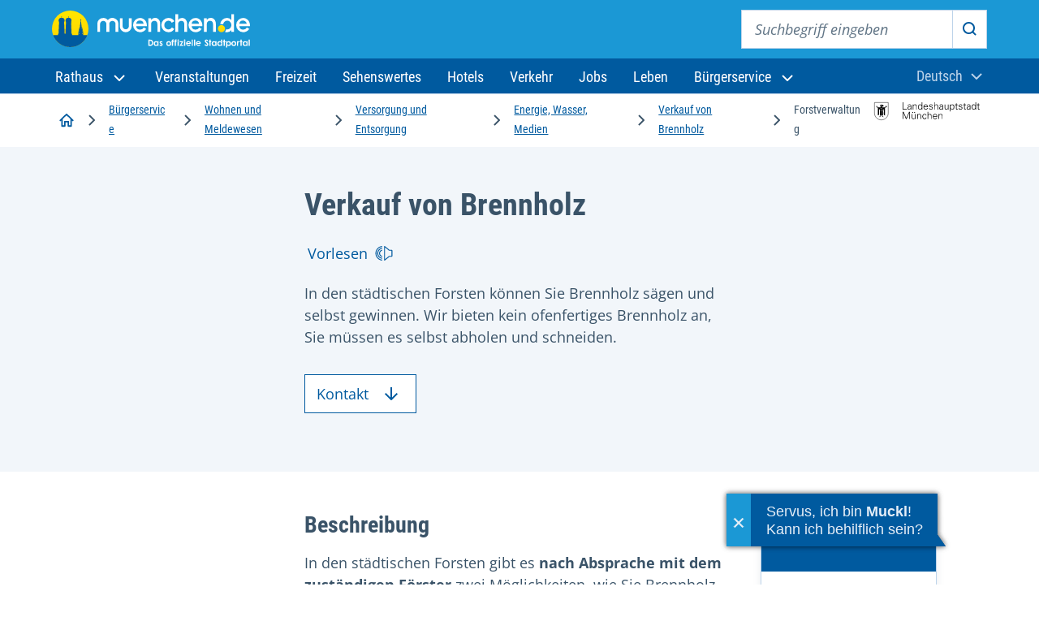

--- FILE ---
content_type: text/html;charset=utf-8
request_url: https://stadt.muenchen.de/service/info/forstverwaltung/1075227/
body_size: 41005
content:



<!DOCTYPE html>








<html lang="de" >
<head>

	<meta charset="utf-8" />
	<title>Verkauf von Brennholz - Forstverwaltung – Landeshauptstadt München</title>
	<meta name="viewport" content="width=device-width, initial-scale=1, user-scalable=yes">
	<meta name="keywords" content="München Verkauf von Brennholz Selbsteinschnitt, Stämme, Holz, Holzabgabe, Holzverkauf, Forstwirtschaft, Forstverwaltung " />
	<meta name="description" content="In den städtischen Forsten gibt es nach Absprache mit dem zuständigen Förster zwei Möglichkeiten, wie Sie Brennholz sägen und selbst gewinnen können. - - zwei bis vier Meter lange Stämme, die an der Waldstraße liegen und von Ihnen selbst mit einem Anhänger aus dem Wald gefahren werden. - Restmaterial von Baumkronen oder gefällte Bäume aus"/>
	<meta name="author" content="Landeshauptstadt München, Stadtverwaltung" />
	<meta name="organization" content="KOM" />
	<meta name="robots" content="index, follow, max-snippet:-1, max-image-preview:large, max-video-preview:-1">
	<meta name="rights" content="Landeshauptstadt München, All rights reserved, Alle Rechte vorbehalten" />
	<meta name="language" content="de" />
	<meta name="gwt:property" content="locale=de"/>
	<meta name="theme-color" content="#005a9f">
	<meta name="apple-mobile-web-app-capable" content="yes">
	<meta name="mobile-web-app-capable" content="yes">
	<meta name="apple-mobile-web-app-status-bar-style" content="default">
	<meta name="referrer" content="strict-origin-when-cross-origin" />

	<meta property="og:title" content="Verkauf von Brennholz - Forstverwaltung" />
	<meta property="og:description" content="In den städtischen Forsten gibt es nach Absprache mit dem zuständigen Förster zwei Möglichkeiten, wie Sie Brennholz sägen und selbst gewinnen können. - - zwei bis vier Meter lange Stämme, die an der Waldstraße liegen und von Ihnen selbst mit einem Anhänger aus dem Wald gefahren werden. - Restmaterial von Baumkronen oder gefällte Bäume aus" />
	<meta property="og:type" content="website" />

		<meta property="og:url" content="https://stadt.muenchen.de/service/info/forstverwaltung/1075227/" />

		<link rel="canonical" href="https://stadt.muenchen.de/service/info/forstverwaltung/1075227/">


	<link rel="icon" href="/.resources/lhmTemplates/themes/lhm/assets/favicon.ico" type="image/x-icon"/>
	<link rel="shortcut icon" href="/.resources/lhmTemplates/themes/lhm/assets/favicon.ico" type="image/x-icon"/>
	<link rel="apple-touch-icon" sizes="180x180" href="/.resources/lhmTemplates/themes/lhm/assets/touch-icon.png">
	<link rel="icon" type="image/png" sizes="72x72" href="/.resources/lhmTemplates/themes/lhm/assets/touch-icon72.png">
	<link rel="icon" type="image/png" sizes="76x76" href="/.resources/lhmTemplates/themes/lhm/assets/touch-icon76.png">
	<link rel="icon" type="image/png" sizes="114x114" href="/.resources/lhmTemplates/themes/lhm/assets/touch-icon114.png">
	<link rel="icon" type="image/png" sizes="120x120" href="/.resources/lhmTemplates/themes/lhm/assets/touch-icon120.png">
	<link rel="icon" type="image/png" sizes="144x144" href="/.resources/lhmTemplates/themes/lhm/assets/touch-icon144.png">
	<link rel="icon" type="image/png" sizes="152x152" href="/.resources/lhmTemplates/themes/lhm/assets/touch-icon152.png">
	<link rel="icon" type="image/png" sizes="180x180" href="/.resources/lhmTemplates/themes/lhm/assets/touch-icon180.png">
	<link rel="icon" type="image/png" sizes="192x192" href="/.resources/lhmTemplates/themes/lhm/assets/touch-icon192.png">
	<link rel="icon" type="image/png" sizes="512x512" href="/.resources/lhmTemplates/themes/lhm/assets/touch-icon512.png">
	<!--
		<link rel="manifest" href="/dam/manifest.json">
		<link rel="mask-icon" href="/.resources/lhmTemplates/themes/lhm/images/favicons/safari-pinned-tab.svg" color="#0069ff">
		<meta name="msapplication-TileColor" content="#0069ff">
		<meta name="msapplication-square150x150logo" content="/.resources/lhmTemplates/themes/lhm/images/favicons/mstile-150x150.png">
-->




			<link rel="stylesheet preload" type="text/css" href="/.resources/lhmTemplates/themes/lhm/css/style~2026-01-20-15-09-40-000~cache.css" as="style"  media="all" crossorigin/>
			<link rel="stylesheet preload" type="text/css" href="/.resources/lhmTemplates/themes/lhm/css/fonts~2026-01-20-15-09-40-000~cache.css" as="style"  media="all" crossorigin/>


		<script  type="module" src="/.resources/lhmTemplates/themes/lhm/js/bundle~2026-01-20-15-09-40-000~cache.js" ></script>



	<link rel="preconnect" href="//privacy-proxy.usercentrics.eu">
	<link rel="preload" href="//privacy-proxy.usercentrics.eu/latest/uc-block.bundle.js" as="script">
	<script type="application/javascript">var UC_UI_SUPPRESS_CMP_DISPLAY=true;</script>

	<script id="usercentrics-cmp" data-settings-id="8cHg-EU0P" src="https://app.usercentrics.eu/browser-ui/latest/loader.js" async></script>

	<script type="application/javascript" src="https://privacy-proxy.usercentrics.eu/latest/uc-block.bundle.js" async></script>


	<script src="//cdn-eu.readspeaker.com/script/10000/webReader/webReader.js?pids=wr&disable=translation" type="text/javascript" id="rs_req_Init"></script>




	<script type="text/javascript">
		var et_areas = "KOM";
		var et_pagename = "";
	</script>

	<!-- etracker tracklet 4.0 -->
		<script id="_etLoader" type="text/javascript" charset="UTF-8" data-secure-code="Shbe3K" data-block-cookies="true" data-respect-dnt="true" src="//code.etracker.com/code/e.js" async></script>
		<noscript><link rel="stylesheet" media="all" href="//www.etracker.de/cnt_css.php?et=Shbe3K&amp;v=4.0&amp;java=n&amp;et_easy=0&amp;et_pagename=&amp;et_areas=&amp;et_ilevel=0&amp;et_target=,0,0,0&amp;et_lpage=0&amp;et_trig=0&amp;et_se=0&amp;et_cust=0&amp;et_basket=&amp;et_url=&amp;et_tag=&amp;et_sub=&amp;et_organisation=&amp;et_demographic=" /></noscript>
	<!-- etracker tracklet 4.0 end -->

</head>

<body >



<div class="site" id="site">

	<!-- HeaderArea -->
<!-- HEADER -->







    <header class="m-page-header m-page-header--is-fixed">
        <div class="m-page-header__top">
            <div class="container-fluid">
                <div class="m-page-header__branding">
                    <a class="m-page-header__branding-link" href="https://www.muenchen.de/" title="Zur Startseite">
                        <img class="m-page-header__branding-image" src="/.resources/lhmTemplates/themes/lhm/assets/svg/logo/logo-header-muenchen-de.svg" width="244" height="48" alt="Logo muenchen.de - das offizielle Stadtportal (Zur Startseite)">
                    </a>
                </div>
                
                <div class="m-page-header__meta">
                
                    <button class="mobile-menu-trigger mobile-menu-trigger--search" type="button" data-bs-toggle="offcanvas" data-bs-target="#navSearchContent" aria-controls="navSearchContent">
                        <svg aria-hidden="true" class="icon">
                          <use xlink:href="#icon-search"></use>
                        </svg>
                        <span class="visually-hidden">Suche</span>
                    </button>
                    
                    <div class="m-nav-collapse m-nav-collapse--search" id="navSearchContent">
                    
                        <button type="button" class="mobile-menu-trigger mobile-menu-trigger--close" data-bs-dismiss="offcanvas" data-bs-target="#navSearchContent">
                            <svg aria-hidden="true" class="icon">
                                <use xlink:href="#icon-close"></use>
                            </svg>
                            <span class="visually-hidden">Suche schließen</span>
                        </button>

                        <!-- if you want to activate autocomplete, add the following class -->
                        <!-- <div class="m-page-header__search-block m-page-header__search-block--autocomplete"> -->
                        <div class="m-page-header__search-block">
    
                            <form action="https://www.muenchen.de/volltextsuche.html" method="get" role="search" class="m-search-block" aria-label="Suche">
                                <label class="visually-hidden" for="sitesearch-input">Suchbegriff eingeben</label>
                                <input class="m-search-block__input" type="text" id="sitesearch-input" name="query" placeholder="Suchbegriff eingeben">
                                <button class="m-search-block__submit" id="sitesearch-submit" type="submit">
                                    <svg aria-hidden="true" class="icon">
                                        <use xlink:href="#icon-search"></use>
                                    </svg>
                                    <span class="visually-hidden">Suche starten</span>
                                </button>
                                <!--{{!-- if you want to activate autocomplete, add the following ul --}}-->
                                <!--{{!-- <ul class="autocomplete-result-list"></ul> --}}-->
                            </form>
                        </div>
                    </div> 
                    
                        <dbs-login
                            kc-url="https://sso.muenchen.de/auth"
                            kc-realm="public"
                            kc-client-id="mpdz-fragments"
                            cookie-domain=".muenchen.de"
                            overview-link="/mein-bereich"
                            ticket-link="/mein-bereich/anliegen"
                            appointment-link="/mein-bereich/termine"
                            checklist-link="/mein-bereich/checklisten">
                        </dbs-login> 
                        
                        <button class="mobile-menu-trigger mobile-menu-trigger--menu" type="button" data-bs-toggle="offcanvas" data-bs-target="#navMenuContent" aria-controls="navMenuContent" aria-expanded="false" aria-label="Menü öffnen">
                            <svg aria-hidden="true" class="icon">
                                <use xlink:href="#icon-menu"></use>
                            </svg>
                            <span class="visually-hidden">Menu</span>
                        </button>
                    
                </div>
            </div>
        </div>

        <div class="m-page-header__bottom">
            <div class="container-fluid">
                <div class="m-nav-collapse m-nav-collapse--menu" id="navMenuContent">

                    <button type="button" class="mobile-menu-trigger mobile-menu-trigger--close" data-bs-dismiss="offcanvas" data-bs-target="#navMenuContent" aria-label="Schließen">
                    <svg aria-hidden="true" class="icon">
                        <use xlink:href="#icon-close"></use>
                    </svg>
                    <span class="visually-hidden">Menü schließen</span>
                    </button>

                    <ul class="m-nav-collapse__nav-tabs nav nav-tabs" id="navTabsMenu" role="tablist">
                        <li class="m-nav-collapse__nav-tabs-item" role="presentation">
                            <button class="m-nav-collapse__nav-tabs-link active" id="menu-tab" data-bs-toggle="tab" data-bs-target="#navTab" type="button" role="tab" aria-controls="navTab" aria-selected="true"><span>Navigation</span></button>
                        </li>
                        <li class="m-nav-collapse__nav-tabs-item" role="presentation">
                            <button class="m-nav-collapse__nav-tabs-link" id="language-tab" data-bs-toggle="tab" data-bs-target="#languageSwitch" type="button" role="tab" aria-controls="languageSwitch" aria-selected="false"><span>Sprache</span></button>
                        </li>
                    </ul>

                    <div class="tab-content" id="navTabContent">

                        <div class="tab-pane js-menu active" id="navTab">

                            <nav class="m-page-header__mainnav" aria-label="Hauptnavigation">
                                <ul class="mainmenu">
                                    <li class="mainmenu__menu-item dropdown">
                                        <a class="mainmenu__menu-item-link dropdown-toggle" role="button" data-bs-display="static" data-bs-toggle="dropdown" aria-expanded="false" href="#" id="navbarDropdown">
                                        <span>
                                            Rathaus
                                            <svg aria-hidden="true" class="dropdown-icon">
                                                <use xlink:href="#icon-chevron-down"></use>
                                            </svg>
                                        </span>
                                        </a>
                                        <ul class="dropdown-menu" aria-labelledby="navbarDropdown">
                                            <li class="dropdown-menu__item dropdown-menu__item--first">
                                                <a class="dropdown-item" href="/rathaus.html">Zum Rathaus</a>
                                            </li>
                                            <li class="dropdown-menu__item is-active"><a class="dropdown-item" href="/rathaus/politik.html">Politik und Beteiligung</a></li>
                                            <li class="dropdown-menu__item"><a class="dropdown-item" href="/rathaus/verwaltung.html">Stadtverwaltung</a></li>
                                            <li class="dropdown-menu__item"><a class="dropdown-item" href="/rathaus/presse.html">Presse und Medien</a></li>
                                            <li class="dropdown-menu__item"><a class="dropdown-item" href="/rathaus/karriere.html">Karriere bei der Stadt</a></li>
                                            <li class="dropdown-menu__item"><a class="dropdown-item" href="/rathaus/finanzen-vergabe.html">Finanzen und Vergabe</a></li>
                                            <li class="dropdown-menu__item"><a class="dropdown-item" href="/rathaus/daten-fakten.html">München im Porträt</a></li>
                                            <li class="dropdown-menu__item"><a class="dropdown-item" href="/rathaus/projekte.html">Projekte und Initiativen</a></li>
                                        </ul>
                                    </li>
                                    <li class="mainmenu__menu-item"><a class="mainmenu__menu-item-link" href="http://www.muenchen.de/veranstaltungen.html">
                                            <span>Veranstaltungen</span>
                                        </a></li>
                                    <li class="mainmenu__menu-item"><a class="mainmenu__menu-item-link" href="http://www.muenchen.de/freizeit.html">
                                            <span>Freizeit</span>
                                        </a></li>
                                    <li class="mainmenu__menu-item"><a class="mainmenu__menu-item-link" href="http://www.muenchen.de/sehenswuerdigkeiten.html">
                                            <span>Sehenswertes</span>
                                        </a></li>
                                    <li class="mainmenu__menu-item"><a class="mainmenu__menu-item-link" href="https://www.muenchen.de/uebernachten.html">
                                            <span>Hotels</span>
                                        </a></li>
                                    <li class="mainmenu__menu-item"><a class="mainmenu__menu-item-link" href="https://www.muenchen.de/verkehr.html">
                                            <span>Verkehr</span>
                                        </a></li>
                                    <li class="mainmenu__menu-item"><a class="mainmenu__menu-item-link" href="https://www.muenchen.de/leben/job.html">
                                            <span>Jobs</span>
                                        </a></li>
                                    <li class="mainmenu__menu-item"><a class="mainmenu__menu-item-link" href="http://www.muenchen.de/leben.html">
                                            <span>Leben</span>
                                        </a></li>
                                    <li class="mainmenu__menu-item dropdown">
                                        <a class="mainmenu__menu-item-link dropdown-toggle" role="button" data-bs-display="static" data-bs-toggle="dropdown" aria-expanded="false" href="/buergerservice.html">
                    <span>Bürgerservice
                    <svg aria-hidden="true" class="dropdown-icon">
                      <use xlink:href="#icon-chevron-down"></use>
                    </svg>
		    </span>
                                        </a>
                                        <ul class="dropdown-menu" aria-labelledby="navbarDropdown">
                                            <li class="dropdown-menu__item dropdown-menu__item--first">
                                                <a class="dropdown-item" href="/buergerservice.html">Zu den Services</a>
                                            </li>
                                            <li class="dropdown-menu__item is-active"><a class="dropdown-item" href="/buergerservice/wohnen-meldewesen.html">Wohnen und Meldewesen</a></li>
                                            <li class="dropdown-menu__item"><a class="dropdown-item" href="/buergerservice/verkehr-mobilitaet.html">Verkehr und Mobilität</a></li>
                                            <li class="dropdown-menu__item"><a class="dropdown-item" href="/buergerservice/ausland-migration.html">Ausland und Migration</a></li>
                                            <li class="dropdown-menu__item"><a class="dropdown-item" href="/buergerservice/gesundheit-soziales.html">Gesundheit und Soziales</a></li>
                                            <li class="dropdown-menu__item"><a class="dropdown-item" href="/buergerservice/familie-kind.html">Familie und Kind</a></li>
                                            <li class="dropdown-menu__item"><a class="dropdown-item" href="/buergerservice/schule-bildung.html">Schule und Bildung</a></li>
                                            <li class="dropdown-menu__item"><a class="dropdown-item" href="/buergerservice/wirtschaft.html">Wirtschaft und Gewerbe</a></li>
                                            <li class="dropdown-menu__item"><a class="dropdown-item" href="/buergerservice/branchen-berufe.html">Branchen und Berufe</a></li>
                                            <li class="dropdown-menu__item"><a class="dropdown-item" href="/buergerservice/freizeit-hobby.html">Engagement und Hobby</a></li>
                                        </ul>
                                    </li>
                                </ul>
                            </nav>



                        </div>
                        <div class="tab-pane js-language-tab" id="languageSwitch">

                            <div class="m-languageswitcher"><button class="m-languageswitcher__toggle dropdown-toggle" data-bs-display="static" data-bs-toggle="dropdown" aria-expanded="false" id="languageButton"><span class="visually-hidden">Aktuelle Sprache:</span><span>Deutsch</span><svg aria-hidden="true" class="icon"><use xlink:href="#icon-chevron-down"></use></svg></button><ul class="dropdown-menu dropdown-menu-xl-end" aria-labelledby="languageButton"><li class="dropdown-menu__item"><a lang="de-DE" class="dropdown-item"><span>Deutsch</span></a></li><li class="dropdown-menu__item"><a lang="en-GB" class="k-attach-post dropdown-item" href="/service/en-GB/info/10428107/"><span>English</span></a></li><li class="dropdown-menu__item"><a lang="fr-FR" class="k-attach-post dropdown-item" href="/service/fr-FR/info/10443238/"><span>Français</span></a></li><li class="dropdown-menu__item"><a lang="tr-TR" class="k-attach-post dropdown-item" href="/service/tr-TR/info/10443235/"><span>Türkçe</span></a></li><li class="dropdown-menu__item"><a lang="es-ES" class="k-attach-post dropdown-item" href="/service/es-ES/info/10469983/"><span>Español</span></a></li><li class="dropdown-menu__item"><a lang="uk-UA" class="k-attach-post dropdown-item" href="/service/uk-UA/info/10469977/"><span>Yкраїнська</span></a></li><li class="dropdown-menu__item"><a lang="ru-RU" class="k-attach-post dropdown-item" href="/service/ru-RU/info/10469974/"><span>Pусский</span></a></li><li class="dropdown-menu__item"><a lang="ar" class="k-attach-post dropdown-item" href="/service/ar/info/10469980/"><span>ﺎﻠﻋﺮﺒﻳﺓ</span></a></li><li class="dropdown-menu__item"><a lang="pt-PT" class="k-attach-post dropdown-item" href="/service/pt-PT/info/10499098/"><span>Português</span></a></li><li class="dropdown-menu__item"><a lang="vi-VN" class="k-attach-post dropdown-item" href="/service/vi-VN/info/10499092/"><span>Tiếng Việt</span></a></li><li class="dropdown-menu__item"><a lang="zh-CN" class="k-attach-post dropdown-item" href="/service/zh-CN/info/10499095/"><span>中文</span></a></li></ul></div>

                        </div>
                    </div>

                </div>
            </div>
        </div>
    </header>
<script type="text/javascript" src="https://dbs-login-webcomponent.muenchen.de/loader.js" async></script>
<script async id="ut-widget" src="https://bot.muenchen.de/rathaus/widget/widget/"></script>
			

	<!-- Chatbot -->
			<script async id="ut-widget" src="https://bot.muenchen.de/rathaus/widget/widget/"></script>

	<!-- ReadSpeaker -->


	<!-- HinweisbannerArea -->

	<!-- BreadcrumbArea -->

<div class="m-breadcrumb-component">
    <div class="container-fluid">
        <nav aria-label="Navigationspfad" class="m-breadcrumb">
            <ol class="m-breadcrumb__list"><li class="m-breadcrumb__list-item"><a href="/" class="m-breadcrumb__list-item-link"><svg aria-hidden="true" class="icon icon-home"><use xlink:href="#icon-home"></use></svg><span class="visually-hidden">Startseite</span></a><span class="separator" aria-hidden="true"><svg class="icon"><use xlink:href="#icon-chevron-right"></use></svg></span></li>
<li class="m-breadcrumb__list-item">
<a href="/buergerservice.html" class="m-breadcrumb__list-item-link"><span>Bürgerservice</span>
</a>
<span class="separator" aria-hidden="true"><svg class="icon"><use xlink:href="#icon-chevron-right"></use></svg></span></li><li class="m-breadcrumb__list-item">
<a href="/buergerservice/wohnen-meldewesen.html" class="m-breadcrumb__list-item-link"><span>Wohnen und Meldewesen</span>
</a>
<span class="separator" aria-hidden="true"><svg class="icon"><use xlink:href="#icon-chevron-right"></use></svg></span></li><li class="m-breadcrumb__list-item">
<a href="/buergerservice/wohnen-meldewesen/infrastruktur.html" class="m-breadcrumb__list-item-link"><span>Versorgung und Entsorgung</span>
</a>
<span class="separator" aria-hidden="true"><svg class="icon"><use xlink:href="#icon-chevron-right"></use></svg></span></li><li class="m-breadcrumb__list-item">
<a href="/buergerservice/wohnen-meldewesen/infrastruktur/versorgung.html" class="m-breadcrumb__list-item-link"><span>Energie, Wasser, Medien</span>
</a>
<span class="separator" aria-hidden="true"><svg class="icon"><use xlink:href="#icon-chevron-right"></use></svg></span></li><li class="m-breadcrumb__list-item">
<a href="/service/info/verkauf-von-brennholz/1075225/n0/" class="m-breadcrumb__list-item-link"><span>Verkauf von Brennholz</span>
</a>
<span class="separator" aria-hidden="true"><svg class="icon"><use xlink:href="#icon-chevron-right"></use></svg></span></li><li class="m-breadcrumb__list-item">
<span class="m-breadcrumb__list-item-current" aria-current="page">Forstverwaltung</span>
</li></ol>

        </nav>

        <div class="m-breadcrumb-go-back">
            <svg class="icon">
                <use xlink:href="#icon-chevron-left"></use>
            </svg>
            <a class="m-breadcrumb-go-back__link k-attach-post" href="/service/info/verkauf-von-brennholz/1075225/n0/"><span>Verkauf von Brennholz</span></a>
        </div>
        <div class="m-breadcrumb-image">
                <img width="132" height="24" src="/.resources/lhmTemplates/themes/lhm/assets/svg/logo/logo-lhm-muenchen.svg" alt="Logo Landeshauptstadt München"/>
        </div>
    </div>
</div>


	<main id="content">
		<div id="xp1" class="rs_preserve rs_skip rs_addtools rs_splitbutton rs_exp">
			<button type="button" class="rsbtn_tooltoggle" data-rslang="title/arialabel:menu" title="Menu" aria-label="Menu" aria-expanded="false" data-rs-container="xp1" data-rsevent-id="rs_740839" accesskey="1" style="display: none;">
				<span class="rsicn rsicn-arrow-down" aria-hidden="true"></span>
			</button>
		</div>







			<!-- end: IASON-BODY -->








<script async="async" type="text/javascript" src="/service/20251203154748/js/lib/jquery-3.6.0.min.js"></script>

<script async="async" type="text/javascript">
if(!window.iasonScripts){ 
window.iasonBuildId='/20251203154748';	
window.iasonScripts = ['/service/20251203154748/js/iason.min.js'];
window.iasonCSS = ['/service/20251203154748/css/iason.min.css']

document.bindReady||(document.bindReady=function(e){function t(){n||(n=!0,e())}var n=!1;if(document.addEventListener)document.addEventListener("DOMContentLoaded",t,!1);else if(document.attachEvent){try{var d=null!=window.frameElement}catch(e){}document.documentElement.doScroll&&!d&&function e(){if(!n)try{document.documentElement.doScroll("left"),t()}catch(t){setTimeout(e,10)}}(),document.attachEvent("onreadystatechange",function(){"complete"===document.readyState&&t()})}if(window.addEventListener)window.addEventListener("load",t,!1);else if(window.attachEvent)window.attachEvent("onload",t);else{var a=window.onload;window.onload=function(){a&&a(),t()}}}),document.appendHeadStyle||(document.appendHeadStyle=function(e){for(var t=0;t<e.length;t++){var n=document.createElement("link"),d=document.createAttribute("rel");d.value="stylesheet",n.attributes.setNamedItem(d),(d=document.createAttribute("type")).value="text/css",n.attributes.setNamedItem(d),(d=document.createAttribute("href")).value=e[t],n.attributes.setNamedItem(d),document.head.appendChild(n)}}),document.appendBodyScript||(document.appendBodyScript=function(e){var t=document.createElement("script"),n=document.createAttribute("type");n.value="text/javascript",t.attributes.setNamedItem(n),d=document.createAttribute("defer"),d.value="defer",t.attributes.setNamedItem(d);var a=document.createAttribute("src");a.value=e,t.attributes.setNamedItem(a),document.body.appendChild(t)}),document.bindReady(function(){for(var e=0;e<window.iasonScripts.length;e++)document.appendBodyScript(window.iasonScripts[e])}),document.appendHeadStyle(window.iasonCSS);
}
var iasonLocale = 'de-DE'; 
var iasonLoadEndOfBody=!0;
</script>





	


	<div style="display: none">	
 		<svg id="payment-cc" xmlns="http://www.w3.org/2000/svg"><defs><style>.a{fill:none;}.b{fill:#005a9f;}</style></defs>
  			<path class="b" d="M47.49,17.791A7.278,7.278,0,0,0,42.724,10.4L26.326,4.43h0l-.256-.093,0,.013A7.279,7.279,0,0,0,17,8.779L14.374,16h-1.1A7.284,7.284,0,0,0,6,23.275v17.45A7.284,7.284,0,0,0,13.275,48h4.617l9.783,3.561A7.25,7.25,0,0,0,36.64,48h6.085A7.284,7.284,0,0,0,50,40.725V23.275A7.255,7.255,0,0,0,47.49,17.791Zm-5.45-5.513a5.244,5.244,0,0,1,2.977,2.728,5.072,5.072,0,0,1,.428,1.527A7.221,7.221,0,0,0,42.725,16H30.336L32.9,8.952ZM27.264,6.9l3.759,1.368L28.208,16H23.951ZM18.881,9.463a5.207,5.207,0,0,1,6.495-3.224L21.823,16H16.5Zm9.477,40.219L23.738,48h10.5A5.245,5.245,0,0,1,28.358,49.682ZM48,40.725A5.281,5.281,0,0,1,42.725,46H13.275A5.281,5.281,0,0,1,8,40.725V23.275A5.281,5.281,0,0,1,13.275,18h29.45A5.281,5.281,0,0,1,48,23.275Z"/><path class="b" d="M12,38h5a1,1,0,0,0,0-2H12a1,1,0,0,0,0,2Z"/><path class="b" d="M20,37a1,1,0,0,0,1,1h5a1,1,0,0,0,0-2H21A1,1,0,0,0,20,37Z"/><path class="b" d="M30,38h5a1,1,0,0,0,0-2H30a1,1,0,0,0,0,2Z"/><path class="b" d="M44,36H39a1,1,0,0,0,0,2h5a1,1,0,0,0,0-2Z"/><path class="b" d="M44,40H12a1,1,0,0,0,0,2H44a1,1,0,0,0,0-2Z"/><path class="b" d="M14.31,31h3.38A3.313,3.313,0,0,0,21,27.69V24.31A3.313,3.313,0,0,0,17.69,21H14.31A3.313,3.313,0,0,0,11,24.31v3.38A3.313,3.313,0,0,0,14.31,31ZM17,23h.69A1.311,1.311,0,0,1,19,24.31v3.38A1.311,1.311,0,0,1,17.69,29H17Zm-4,1.31A1.311,1.311,0,0,1,14.31,23H15v6h-.69A1.311,1.311,0,0,1,13,27.69Z"/>
 		</svg>
 		<svg id="payment-ec" xmlns="http://www.w3.org/2000/svg"><defs><style>.a{fill:none;}.b{fill:#005a9f;}</style></defs>
	  		<path class="b" d="M21,25h2V13H19a4,4,0,0,0-4,4v8h6Zm-4-8a2,2,0,0,1,2-2h2v8H17Z" transform="translate(1)"/><path class="b" d="M38,39a2,2,0,0,1-2,2H35V15h1a2,2,0,0,1,2,2v6H49V12a6,6,0,0,0-6-6H12a6,6,0,0,0-6,6V44a6,6,0,0,0,6,6H43.532A5.468,5.468,0,0,0,49,44.531h0V32H38ZM29,8.556V30H27V12A3.987,3.987,0,0,1,29,8.556ZM12,48a4,4,0,0,1-4-4V12a4,4,0,0,1,4-4H26.537A5.968,5.968,0,0,0,25,12V30H15v9a4,4,0,0,0,4,4h4V37h2v7a5.968,5.968,0,0,0,1.537,4ZM25,32v3H21v6H19a2,2,0,0,1-2-2V32Zm4,15.443A3.987,3.987,0,0,1,27,44V37h2ZM40,39V34h7V44.531A3.472,3.472,0,0,1,43.532,48H31V35H27V32h4V8H43a4,4,0,0,1,4,4v9H40V17a4,4,0,0,0-4-4H33V43h3A4,4,0,0,0,40,39Z" transform="translate(1)"/>
 		</svg>
 		<svg id="payment-cash" xmlns="http://www.w3.org/2000/svg"><defs><style>.a{fill:none;}.b{fill:#005a9f;}</style></defs>
  			<path class="b" d="M32.629,33.251A6.991,6.991,0,0,1,21.685,31H30a1,1,0,0,0,0-2H21.08a6.29,6.29,0,0,1,0-2H30a1,1,0,0,0,0-2H21.685a6.991,6.991,0,0,1,10.944-2.251,1,1,0,1,0,1.324-1.5A8.991,8.991,0,0,0,19.525,25H17a1,1,0,0,0,0,2h2.059a8.5,8.5,0,0,0,0,2H17a1,1,0,0,0,0,2h2.525a8.991,8.991,0,0,0,14.428,3.75,1,1,0,1,0-1.324-1.5Z"/><path class="b" d="M48.474,14.083l-.54-1.485a7.343,7.343,0,0,0-9.413-4.39L25.355,13H11.345A7.353,7.353,0,0,0,4,20.344V35.656a7.339,7.339,0,0,0,3.526,6.261l.54,1.485a7.329,7.329,0,0,0,9.413,4.39L30.643,43H44.655A7.353,7.353,0,0,0,52,35.656V20.344A7.339,7.339,0,0,0,48.474,14.083Zm-9.269-4a5.32,5.32,0,0,1,6.775,3.039A7.321,7.321,0,0,0,44.655,13H31.2ZM16.8,45.913a5.32,5.32,0,0,1-6.775-3.039A7.321,7.321,0,0,0,11.345,43H24.8ZM50,35.656A5.35,5.35,0,0,1,44.655,41H11.345A5.35,5.35,0,0,1,6,35.656V20.344A5.35,5.35,0,0,1,11.345,15h33.31A5.35,5.35,0,0,1,50,20.344Z"/>
 		</svg>
 		<svg id="payment-directdebit" xmlns="http://www.w3.org/2000/svg"><defs><style>.a{fill:none;}.b{fill:#005a9f;}</style></defs>
  			<path class="b" d="M49.028,19a1,1,0,0,0-1,1V41.938A6.07,6.07,0,0,1,41.965,48H14.09a6.069,6.069,0,0,1-6.062-6.062V18.063A6.069,6.069,0,0,1,14.09,12H36.028a1,1,0,0,0,0-2H14.09a8.072,8.072,0,0,0-8.062,8.063V41.938A8.072,8.072,0,0,0,14.09,50H41.965a8.073,8.073,0,0,0,8.063-8.062V20A1,1,0,0,0,49.028,19Z"/><path class="b" d="M12.028,21a1,1,0,1,0,0,2H33.7l-4.625,8.01c-.017,0-.031-.01-.048-.01h-17a1,1,0,1,0,0,2h15.9l-.777,1.346a1.012,1.012,0,0,0-.126.628l.646,4.992a1,1,0,0,0,.992.872,1.012,1.012,0,0,0,.393-.08l4.6-1.965a1.008,1.008,0,0,0,.474-.42L37.229,33h6.8a1,1,0,0,0,0-2H38.383l1.733-3h3.912a1,1,0,0,0,0-2H41.27l1.735-3a.189.189,0,0,0,.023,0h1a1,1,0,0,0,1-1,.989.989,0,0,0-.885-.977l5.484-9.5a3,3,0,0,0-1.1-4.1L46.749,6.4a3.006,3.006,0,0,0-4.1,1.1L34.855,21ZM44.383,8.5a1,1,0,0,1,1.366-.366l1.779,1.028a1,1,0,0,1,.366,1.365l-1,1.732-3.511-2.027Zm1.511,5.492L32.561,37.084,29.484,38.4l-.432-3.346,13.331-23.09Z"/><path class="b" d="M12.028,28h15a1,1,0,0,0,0-2h-15a1,1,0,1,0,0,2Z"/><path class="b" d="M12.028,42a1,1,0,1,0,0,2h8a1,1,0,0,0,0-2Z"/><path class="b" d="M44.028,42h-18a1,1,0,1,0,0,2h18a1,1,0,0,0,0-2Z"/><path class="b" d="M12.028,18h8a1,1,0,0,0,0-2h-8a1,1,0,1,0,0,2Z"/><path class="b" d="M33.028,18a1,1,0,0,0,0-2h-9a1,1,0,1,0,0,2Z"/>
 		</svg>
		<svg id="payment-transfer" xmlns="http://www.w3.org/2000/svg"><defs><style>.a{fill:none;}.b{fill:#005a9f;}</style></defs>
  			<path class="b" d="M17,30a1,1,0,0,0,1,1h2.525a8.991,8.991,0,0,0,14.428,3.75,1,1,0,1,0-1.324-1.5A6.991,6.991,0,0,1,22.685,31H31a1,1,0,0,0,0-2H22.08a6.29,6.29,0,0,1,0-2H31a1,1,0,0,0,0-2H22.685a6.991,6.991,0,0,1,10.944-2.251,1,1,0,1,0,1.324-1.5A8.991,8.991,0,0,0,20.525,25H18a1,1,0,0,0,0,2h2.059a8.5,8.5,0,0,0,0,2H18A1,1,0,0,0,17,30Z"/><path class="b" d="M50.707,16.793l-5-5a1,1,0,0,0-1.414,0l-5,5a1,1,0,0,0,1.414,1.414L44,14.914V43a5.006,5.006,0,0,1-5,5H13.937a1,1,0,0,0,0,2H39a7.008,7.008,0,0,0,7-7V14.914l3.293,3.293a1,1,0,1,0,1.414-1.414Z"/><path class="b" d="M16.707,37.793a1,1,0,0,0-1.414,0L12,41.086V13a5.006,5.006,0,0,1,5-5H42.063a1,1,0,0,0,0-2H17a7.008,7.008,0,0,0-7,7V41.086L6.707,37.793a1,1,0,1,0-1.414,1.414l5,5a1,1,0,0,0,1.414,0l5-5A1,1,0,0,0,16.707,37.793Z"/>
 		</svg>
 		<svg id="payment-online" xmlns="http://www.w3.org/2000/svg"><defs><style>.a{fill:none;}.b{fill:#005a9f;}</style></defs>
  			<path class="b" d="M17,30a1,1,0,0,0,1,1h2.525a8.991,8.991,0,0,0,14.428,3.75,1,1,0,1,0-1.324-1.5A6.991,6.991,0,0,1,22.685,31H31a1,1,0,0,0,0-2H22.08a6.29,6.29,0,0,1,0-2H31a1,1,0,0,0,0-2H22.685a6.991,6.991,0,0,1,10.944-2.251,1,1,0,1,0,1.324-1.5A8.991,8.991,0,0,0,20.525,25H18a1,1,0,0,0,0,2h2.059a8.5,8.5,0,0,0,0,2H18A1,1,0,0,0,17,30Z"/><path class="b" d="M50.707,16.793l-5-5a1,1,0,0,0-1.414,0l-5,5a1,1,0,0,0,1.414,1.414L44,14.914V43a5.006,5.006,0,0,1-5,5H13.937a1,1,0,0,0,0,2H39a7.008,7.008,0,0,0,7-7V14.914l3.293,3.293a1,1,0,1,0,1.414-1.414Z"/><path class="b" d="M16.707,37.793a1,1,0,0,0-1.414,0L12,41.086V13a5.006,5.006,0,0,1,5-5H42.063a1,1,0,0,0,0-2H17a7.008,7.008,0,0,0-7,7V41.086L6.707,37.793a1,1,0,1,0-1.414,1.414l5,5a1,1,0,0,0,1.414,0l5-5A1,1,0,0,0,16.707,37.793Z"/>
 		</svg>
		<svg id="payment-online" xmlns="http://www.w3.org/2000/svg"><defs><style>.a{fill:none;}.b{fill:#005a9f;}</style></defs>
	  		<path class="b" d="M44.316,27.962A12.359,12.359,0,0,0,41,27.1V17.412A6.679,6.679,0,0,0,34.1,11H28.53A13,13,0,1,0,13.97,29.629V45.588A6.419,6.419,0,0,0,20.382,52H39v-.025c.167.006.331.025.5.025a12.5,12.5,0,0,0,4.816-24.038Zm.006,10.994c0,.015,0,.029,0,.044H35.562a11.882,11.882,0,0,1,.533-3H43.8A12.015,12.015,0,0,1,44.322,38.956ZM33.622,41a14.486,14.486,0,0,0,.651,3H30.027a10.38,10.38,0,0,1-.907-3ZM36.9,34a19.228,19.228,0,0,1,3.078-4.4A17.587,17.587,0,0,1,43.03,34Zm-2.2,0h-4.13a10.5,10.5,0,0,1,7.134-4.835A19.508,19.508,0,0,0,34.7,34Zm-5.09,2h4.408a13.828,13.828,0,0,0-.459,3H29.025A10.43,10.43,0,0,1,29.613,36Zm5.474,10a19.036,19.036,0,0,0,2.483,3.814A10.5,10.5,0,0,1,31.269,46Zm4.8,3.4A17.933,17.933,0,0,1,37.361,46h5.073A20.471,20.471,0,0,1,39.887,49.4ZM36.4,44a12.694,12.694,0,0,1-.774-3h8.577a12.482,12.482,0,0,1-.8,3Zm9.821-3H49.88a10.38,10.38,0,0,1-.907,3H45.552A14.045,14.045,0,0,0,46.225,41Zm.092-2c0-.051,0-.1,0-.152A13.953,13.953,0,0,0,45.881,36H49.4a10.52,10.52,0,0,1,.584,3Zm2.126-5H45.224a18.391,18.391,0,0,0-2.729-4.564A10.436,10.436,0,0,1,48.443,34ZM6,17A11,11,0,1,1,17,28,11.013,11.013,0,0,1,6,17ZM17,30A13,13,0,0,0,29.368,13H34.1A4.682,4.682,0,0,1,39,17.412v9.613A12.456,12.456,0,0,0,27.852,44H15.97V29.948C16.311,29.975,16.652,30,17,30Zm3.382,20a4.4,4.4,0,0,1-4.371-4H28.843a12.59,12.59,0,0,0,3.9,4Zm21.962-.4A20.2,20.2,0,0,0,44.695,46h3.036A10.512,10.512,0,0,1,42.344,49.6Z"/><path class="b" d="M17.274,24.018a7.009,7.009,0,0,0,4.643-1.754,1,1,0,0,0-1.324-1.5A4.99,4.99,0,0,1,13.277,20h3.861a1,1,0,0,0,0-2h-4.78a5,5,0,0,1,0-2h4.78a1,1,0,0,0,0-2H13.277a4.99,4.99,0,0,1,7.316-.764,1,1,0,0,0,1.324-1.5A7.009,7.009,0,0,0,10.94,14H8.862a1,1,0,1,0,0,2h1.475a6.29,6.29,0,0,0,0,2H8.862a1,1,0,1,0,0,2H10.94A7.02,7.02,0,0,0,17.274,24.018Z"/>
	  	</svg>
	</div>

	
	
    <article class="view-detail view-detail--search-service k-id k-widget-page k-widget-details-page kmap-results">
    <div class="kmap-result" data-entry-id="1075227">
		<form id="psfForm" method="post" novalidate="novalidate">
		
			<input type="hidden" id="hitsperpage" name="hitsperpage" value="12"/>
		
			<input type="hidden" id="cat" name="cat" value="1075225"/>
		
			<input type="hidden" id="from" name="from" value="0"/>
		
			<input type="hidden" id="streetaddress" name="streetaddress" value=""/>
		
			<input type="hidden" id="type" name="type" value="10269539"/>
		
			<input type="hidden" id="order" name="order" value="priority"/>
			
		</form>
    

	
		



      <div class="m-intro m-intro-vertical ">
        <div class="m-intro-vertical__body">
          <div class="container">
            <div class="m-intro-vertical__grid">
              
              <div class="m-intro-vertical__grid-inner">
                <h1 class="m-intro-vertical__title">Verkauf von Brennholz</h1>
                <div class="m-a11y-actions">
                  <ul class="m-a11y-actions-menu">
          
                    
                    <li class="m-a11y-actions-menu__item">
                        <div id="readspeaker_button2" class="rs_skip rs_preserve">
                            <a rel="nofollow" id="readspeaker-button" class="m-a11y-actions-menu__link" href="" data-target="xp1" data-query="?hitsperpage=12&cat=1075225&from=0&streetaddress=&type=10269539&order=priority">
                                <span>Vorlesen</span>
                                <svg aria-hidden="true" class="icon">
                                    <use xlink:href="#icon-speaker"></use>
                                </svg>
                            </a>
                        </div>
                    </li>

				</ul>
              </div>
			

                
                <div class="m-intro-vertical__content">
                  <p>In den städtischen Forsten können Sie Brennholz sägen und selbst gewinnen. Wir bieten kein ofenfertiges Brennholz an, Sie müssen es selbst abholen und schneiden. </p>
                </div>
                
                
                
                <div class="m-intro-vertical__button-group ">
                  <div class="m-button-group">

					
						 <!-- and page eq } -->
		                    <a href="#k-contact" class="m-button m-button--secondary m-button--animated-right">
                              
                                
                                
                                    <span>Kontakt</span>
                                
                              
		                      <svg aria-hidden="true" class="m-button__icon m-button__icon--after">
		                        <use xlink:href="#icon-arrow-down"></use>
		                      </svg>
		                    </a>
		                
		                
	                
                  </div>
                </div>
              </div>
            </div>
          </div>
        </div>
      </div>
      

	
	

		




      <div class="m-component-table-of-contents-wrapper">
        <div class="m-component m-component-table-of-contents">
          <div class="container">
            <div class="m-component__grid">
              <div class="m-component__column">
                <div class="m-table-of-contents">
                  <nav class="m-table-of-contents__inner" aria-labelledby="tableOfContentsHeading">
                    <h2 class="m-table-of-contents__title" id="tableOfContentsHeading">
                      <button class="m-table-of-contents__trigger collapsed" type="button" data-bs-toggle="collapse" data-bs-target="#collapseExample" aria-expanded="false" aria-controls="collapseExample">
                        <span id="table-of-contents">Seiteninhalt</span>
                        <svg aria-hidden="true" class="icon icon--after">
                          <use xlink:href="#icon-chevron-down"></use>
                        </svg>
                      </button>
                    </h2>
                    <div class="m-table-of-contents__content collapse" id="collapseExample">
                      <ul>
                        
                        <li><a href="#k-description">Beschreibung</a></li>
                        
                        
                        
						
							
							
	                        <li><a href="#k-sf12"> Voraussetzungen</a></li>
							
						                        
                        
                        
                        
						
							
							
	                        <li><a href="#k-sf6"> Benötigte Unterlagen</a></li>
							
						                        
                        
                        
                        
						
							
							
		                        <li><a href="#k-sf16">Dauer & Kosten</a></li>
		                        
							
							
							
						                        
                        
                        
                        
                        <li><a href="#k-contact">
                              
                                
                                
                                    Kontakt
                                
                              
                        </a></li>
                      </ul>
                    </div>
                  </nav>
                </div>
              </div>
            </div>
          </div>
        </div>
      </div>

		



 




		






      <div id="k-description" class="m-component m-component-textplus">
        <div class="container">
          <div class="m-component__grid">
            <div class="m-component__column">
              <div class="m-textplus">
                <div class="m-content">
                <h2>Beschreibung</h2>
                </div>
                <div class="m-content">
					<p>In den städtischen Forsten gibt es <strong>nach Absprache mit dem zuständigen Förster</strong> zwei Möglichkeiten, wie Sie Brennholz sägen und selbst gewinnen können.</p>
<ol>
 <li>zwei bis vier Meter lange Stämme, die an der Waldstraße liegen und von Ihnen selbst mit einem Anhänger aus dem Wald gefahren werden.</li>
 <li>Restmaterial von Baumkronen oder gefällte Bäume aus Pflegedurchforstungen. Sie schneiden dieses selbst im Wald mit der Motorsäge ein und transportieren das Holz aus dem Wald (sog. Brennholzselbstwerber).</li>
</ol>
<p><strong>Bitte beachten Sie:</strong></p>
<p>Wenn Sie im Stadtwald mit der Motorsäge arbeiten, ist eine entsprechende Schutzkleidung zu tragen und die allgemein gültigen Unfallverhütungsvorschriften (UVV) einzuhalten. Zusätzlich ist der Nachweis eines Zertifikats über eine Motorsägenschulung bei Brennholzselbstwerbung erforderlich.</p>
<p>Mögliche Titel für dieses Zertifikat sind:</p>
<ul>
 <li>Sicherheitskurs Motorsäge,</li>
 <li>Grundkurs für Motorsägenführer,</li>
 <li>Motorsägenlehrgang,</li>
 <li>Motorsägenschein.</li>
</ul>
<p>Die städtische Forstverwaltung bietet keine Motorsägenschulungen an!</p>
<p>Motorsägenschulungen werden bei verschiedenen Anbietern durchgeführt, z.B. Firma Stihl, Dekra Akademie, verschiedene Baumärkte (OBI, Hagebaumarkt etc.), diverse Baumschulen.</p>
<p>Wichtig ist, dass der Motorsägenbesitzer in einem Kurs den korrekten Umgang mit der Motorsäge gelernt hat und alle Unfallverhütungsvorschriften einhält.</p> 
                </div>
              </div>
            </div>
          </div>
        </div>
      </div>


      <div id="k-important" class="m-component m-component-callout m-component-callout--boxed">
        <div class="container">
          <div class="m-component__grid">
            <div class="m-component__column">
              <div class="m-callout m-callout--default">
                <div class="m-callout__inner">
                  <div class="m-callout__icon">
                    <svg aria-hidden="true" class="icon">
                      <use xlink:href="#icon-information"></use>
                    </svg>
                  </div>
                  <div class="m-callout__body">
                    <div class="m-callout__body__inner">
                      <div class="m-callout__content">
                      	 <p><ul><li>Die städtische Forstverwaltung bietet kein ofenfertiges Brennholz und keine Lesescheine an.</li><li>Es besteht keine Möglichkeit das von Ihnen geschnittene Brennholz im Wald zu lagern.</li><li>Es ist nicht erlaubt auf städtischen Flächen Astmaterial als Brennholz für den Eigenbedarf zu sammeln.</li></ul> </p>
                      </div>
                    </div>
                  </div>
                </div>
              </div>
            </div>
          </div>
        </div>
      </div>




    


	
	
	
		
	
	
	
      <div id="k-sf12" class="m-component m-component-textplus">
        <div class="container">
          <div class="m-component__grid">
            <div class="m-component__column">
              <div class="m-textplus">
              
				
                <div class="m-content">
                  <h2>Voraussetzungen</h2>
                </div>
                
                <div class="m-content">
                	
						
							
								
									<p></p><p>Hier finden Sie eine Übersichtskarte zu unseren Förstern und den zugehörigen Waldgebieten:</p><p></p><p><span> </span><a href="https://stadt.muenchen.de/infos/foerster-waldgebiete.html" target="">https://stadt.muenchen.de/infos/foerster-waldgebiete.html</a></p>
								
								
							
						
						
						
							
                	
                </div>
              </div>
            </div>
          </div>
        </div>
      </div>
	

  
  



    


	
	
	
		
	
	
	
      <div id="k-sf6" class="m-component m-component-textplus">
        <div class="container">
          <div class="m-component__grid">
            <div class="m-component__column">
              <div class="m-textplus">
              
				
                <div class="m-content">
                  <h2>Benötigte Unterlagen</h2>
                </div>
                
                <div class="m-content">
                	
						
							
								
									<p>Nachweis eines Sicherheitskurses bei Brennholzselbstwerbung</p>
								
								
							
						
						
						
							
                	
                </div>
              </div>
            </div>
          </div>
        </div>
      </div>
	

  
  



    
      
      
      <div id="k-sf16" class="m-component m-component-textplus m-component-icon-tile-list">
        <div class="container">
          <div class="m-component__grid">
            <div class="m-component__column">
              <div class="m-textplus">
                <div class="m-content">
                <h2>Dauer und Kosten</h2>
                </div>
                
                    
                
                    
                
                    
                        <div class="m-content">
                        <h3>Gebührenrahmen</h3>
                        </div>
                        
                            
                            
                            
                            <div class="m-textplus">
                                <div class="m-content">
                                    <p><p>
Der Preis für Brennholz richtet sich nach Holzart, Sortiment und der aktuellen Marktlage.</p></p>
                                </div>
                            </div>
                            
                        
                    
                
             </div>
           </div>
        </div>
      </div>
    </div>
    
    


	
	
	
		
	
	
	

  
  
	
	
	
	
		



      <div id="k-contact" class="m-component m-component-contact">
        <div class="container">
          <div class="m-component__grid">
            <div class="m-component__column">
              <div class="m-contact">
                <div class="m-contact__body">
	 				<div class="m-contact__section">
					
					
	                
					
						<div class="m-teaser-contained-contact__icon">
			                <svg aria-hidden="true" class="icon">
			                  <use xlink:href="#icon-place"></use>
			                </svg>
			            </div>					
					
	              
	              </div>
                  <div class="m-contact__section">
                    <div class="m-content">
						
							<span role="heading" aria-level="3">
								Landeshauptstadt München</span>
						
						<h2>
							
							Kommunalreferat
							<span>
								
									<br />Forstverwaltung
							</span>
						</h2>
					</div>
					
                  </div>

				  
				  
				  
                  
                  
                
                                  
                  
                  
                  <div class="m-contact__section">
                    <div class="m-content">
                      <h3>Internet</h3>
                    </div>
                    <ul class="m-contact__meta">
					  
					  
                      <li>
                        <a href="mailto:forstverwaltung.kom@muenchen.de" class="m-link m-link--reversed-underline">
                          <svg aria-hidden="true" class="icon icon--before">
                            <use xlink:href="#icon-mail"></use>
                          </svg>
                          E-Mail schreiben
                        </a>
                      </li>
                      
                      
                      
                      <li>
                        <a href="http://www.forst-muenchen.de" target="_blank" class="m-link m-link--reversed-underline link link--external">
                          <svg aria-hidden="true" class="icon icon--before">
                            <use xlink:href="#icon-web"></use>
                          </svg>
                          Website besuchen
                          <svg aria-hidden="true" class="icon icon--after">
                            <use xlink:href="#icon-ext-link"></use>
                          </svg>
                        </a>
                      </li>
                      
                      
                      
                      
		    		
	                
                      
                    </ul>
                  </div>



            		
                  <div class="m-contact__section">
                    <div class="m-content">
                      <h3>Telefon</h3>
                    </div>
                    <ul class="m-contact__meta">
					
                      <li>
                        <a href="tel:+4980209057130" class="m-link m-link--reversed-underline">
                          <svg aria-hidden="true" class="icon icon--before">
                            <use xlink:href="#icon-telephone"></use>
                          </svg>
                          +49 8020 9057130
                        </a>
                        
                      </li>
					
					
                    </ul>
	               	                        
                  </div>
                
       
          

                  <div class="m-contact__section">
                    <div class="m-content">
                      <h3>Post</h3>
                    </div>
	
	                <p>
	                
	                   	<strong>Landeshauptstadt München</strong><br/>
	                
	                   	Kommunalreferat<br/>
	                
	                   	Forstverwaltung<br/>
	                
	                </p>
	                <p>
	                      
	                     Kilian 1<br/> 
	                      
	                     83629 Weyarn 
	                </p>
	
	
            	    <p>
                        <strong>Fax:</strong> +49 8020 90571321 
                	</p>	
    
               </dif>
                  

                              
                
                  <div class="m-contact__section">
                    <div class="m-content">
                      <h3>Adresse</h3>
                    </div>
                    <p>
	            	
                    Kilian 1<br/>
                    83629 Weyarn
                    
                    </p>
                    
                  </div>
                  
                  
                  
                  
               	


			   
			     
	            <div class="m-contact__section">
	              <div class="m-content">
	                <h3>Anfahrt</h3>
	              </div>
  	               	
         			          			
          			
                   <p class="m-contact__meta">
                     <a href="//efa.mvv-muenchen.de/index.html?language=de&sessionID=0&type_origin=address&name_origin=&type_destination=address&name_destination= Kilian 1" rel="nofollow" target="_blank" class="m-link m-link--reversed-underline">
                       <svg aria-hidden="true" class="icon icon--before">
                         <use xlink:href="#icon-route-alt"></use>
                       </svg>
                       Anfahrt mit MVV
                     </a>
                   </p>
                   	              
	              <div class="m-static-map" id="k-map">
                      <div class="m-static-map__body">
					    <div class="m-map">
					        <div class="map-container" style="height: 278px; width: 100%; overflow: hidden;" role="presentation">
								<div id="map" class="map kap-map kmap-embedded kmap-static" style="height: 278px; width: 100%;"></div>
							</div>
					    </div>
                        <a href="#" class="m-button m-button--primary m-button--animated-right k-map-lightbox">
                          <span>Karte öffnen</span>
                          <svg aria-hidden="true" class="m-button__icon">
                            <use xlink:href="#icon-map"></use>
                          </svg>
                        </a>
                      </div>
                    </div>	     
				</div>
				
							     
				
			  
			  
			  
                </div>
              </div>
            </div>
          </div>
        </div>
      </div>

	</div>
    </article>
	



	




 
<div id="context">
	<div class="m-teaser-list m-teaser-list--slider">
		<div class="container">
			<div class="m-teaser-list__head">
				<h2 class="m-teaser-list__headline">Ähnliche Leistungen</h2>
			</div>
			
			<section class="m-slider m-slider--visible-preview" aria-label="Slider mit Teasern" data-m-slider-splide="m-slider-teaser">
				<button class="previous-button is-control">
	              <svg class="icon">
	                <use xlink:href="#icon-arrow-left"></use>
	              </svg>
	              <span class="visually-hidden">Vorheriger Slide</span>
	            </button>


				<div class="splide">
					<div class="splide__track">
						<div class="splide__list">
	
							<div class="splide__slide" role="group"
								aria-label="Element 1 von 5">
								<div class="m-teaser-contained m-teaser-contained-information-service">
									<div class="m-teaser-contained-information-service__body">
										<div class="m-teaser-contained-information-service__body__inner">
											<h3 class="m-teaser-contained-information-service__headline">
												<a href="/service/info/hausanschluss-strom-erdgas-fernwarme-und-wasser/10180330/n0/">Hausanschluss – Strom, Erdgas, Fernwärme und Wasser</a>
											</h3>
											<p class="m-teaser-contained-information-service__summary">
												Fachgerechte Versorgung mit Strom, Erdgas, Fernwärme und Wasser: Der Netzbetreiber führt die Herstellung oder Änderung des Netzanschlusses durch.</p>
										</div>
									</div>
								</div>
							</div>
	
							<div class="splide__slide" role="group"
								aria-label="Element 1 von 5">
								<div class="m-teaser-contained m-teaser-contained-information-service">
									<div class="m-teaser-contained-information-service__body">
										<div class="m-teaser-contained-information-service__body__inner">
											<h3 class="m-teaser-contained-information-service__headline">
												<a href="/service/info/strom-gas-und-wasser-von-den-stadtwerken/10180308/n0/">Strom, Gas und Wasser von den Stadtwerken</a>
											</h3>
											<p class="m-teaser-contained-information-service__summary">
												Wenn Sie neu nach München gezogen sind, können Sie sich online bei den Stadtwerken München für M-Strom und M-Erdgas anmelden.</p>
										</div>
									</div>
								</div>
							</div>
	
							<div class="splide__slide" role="group"
								aria-label="Element 1 von 5">
								<div class="m-teaser-contained m-teaser-contained-information-service">
									<div class="m-teaser-contained-information-service__body">
										<div class="m-teaser-contained-information-service__body__inner">
											<h3 class="m-teaser-contained-information-service__headline">
												<a href="/service/info/grillen-in-munchen-offentliche-grillzonen/1080522/n0/">Grillen in München - Öffentliche Grillzonen</a>
											</h3>
											<p class="m-teaser-contained-information-service__summary">
												Das Grillen ist an der Isar, an mehreren Badeseen und in einigen Parkanlagen in den dafür ausgeschilderten Bereichen erlaubt.</p>
										</div>
									</div>
								</div>
							</div>
	
							<div class="splide__slide" role="group"
								aria-label="Element 1 von 5">
								<div class="m-teaser-contained m-teaser-contained-information-service">
									<div class="m-teaser-contained-information-service__body">
										<div class="m-teaser-contained-information-service__body__inner">
											<h3 class="m-teaser-contained-information-service__headline">
												<a href="/service/info/anliegerauskunfte-uber-erschliessungsbeitrage/10171182/n0/">Anliegerauskünfte über Erschließungsbeiträge</a>
											</h3>
											<p class="m-teaser-contained-information-service__summary">
												Für die erstmalige ordnungsgemäße Herstellung von Straßen erhebt die Landeshauptstadt München Erschließungsbeiträge.</p>
										</div>
									</div>
								</div>
							</div>
	
							<div class="splide__slide" role="group"
								aria-label="Element 1 von 5">
								<div class="m-teaser-contained m-teaser-contained-information-service">
									<div class="m-teaser-contained-information-service__body">
										<div class="m-teaser-contained-information-service__body__inner">
											<h3 class="m-teaser-contained-information-service__headline">
												<a href="/service/info/befreiung-vom-rundfunkbeitrag/1073959/n0/">Befreiung vom Rundfunkbeitrag</a>
											</h3>
											<p class="m-teaser-contained-information-service__summary">
												Für Leistungsberechtigte, Auszubildende und Inhaber*innen eines Schwerbehindertenausweises mit dem Merkzeichen RF ist eine Befreiung vom Rundfunkbeitrag möglich.</p>
										</div>
									</div>
								</div>
							</div>
	
							<div class="splide__slide" role="group"
								aria-label="Element 1 von 5">
								<div class="m-teaser-contained m-teaser-contained-information-service">
									<div class="m-teaser-contained-information-service__body">
										<div class="m-teaser-contained-information-service__body__inner">
											<h3 class="m-teaser-contained-information-service__headline">
												<a href="/service/info/energieberatung-bei-geringem-einkommen/10482344/n0/">Energieberatung bei geringem Einkommen</a>
											</h3>
											<p class="m-teaser-contained-information-service__summary">
												Sie haben wenig Geld und möchten Ihre Energiekosten senken? Verschiedenen Stellen beraten Sie dazu, wie Sie bei Strom und Heizung sparen können.</p>
										</div>
									</div>
								</div>
							</div>
	
							<div class="splide__slide" role="group"
								aria-label="Element 1 von 5">
								<div class="m-teaser-contained m-teaser-contained-information-service">
									<div class="m-teaser-contained-information-service__body">
										<div class="m-teaser-contained-information-service__body__inner">
											<h3 class="m-teaser-contained-information-service__headline">
												<a href="/service/info/kaminkehrer/1049919/n0/">Kaminkehrer</a>
											</h3>
											<p class="m-teaser-contained-information-service__summary">
												</p>
										</div>
									</div>
								</div>
							</div>
						
						</div>
					</div>
				</div>

				<button class="next-button is-control">
					<svg class="icon">
               			<use xlink:href="#icon-arrow-right"></use>
             			</svg>
					<span class="visually-hidden">Nächster Slide</span>
				</button>
			</section>
		</div>
	</div>
</div>

	
<!-- end: IASON-BODY -->
			



		<div id="context">
			<!-- Area für Verwandte Kategorien -->

			<!-- Area für Verwandte Artikel -->
		</div>
	</main>

	<!-- Footer -->
	<footer class="m-page-footer" id="footer">
		<div class="m-page-footer__top">

			<!-- Area für SocialMedia -->






<div class="m-social-channel">
    <div class="container">
        <h2 class="m-social-channel__title">Folgen Sie uns auf unseren Social Media Kanälen:</h2>
        <ul class="m-social-channel__channel-list">
            <li class="m-social-channel__channel-list-item">
                <a href="https://www.facebook.com/Stadt.Muenchen" target="_blank" class="m-social-channel__channel-list-link" data-channel="facebook">
                    <div class="m-channel-link">
                        <div class="m-channel-link__image">
                            <img class="" src="/.resources/lhmTemplates/themes/lhm/assets/svg/images/social-channel-facebook.svg" width="52" height="52" alt="Logo Facebook" />
                        </div>
                        <div class="m-channel-link__info">
                            <h3>Facebook</h3>
                            <p>@Stadt.Muenchen</p>
                        </div>
                        <div class="m-channel-link__follow">
                            <p>Folgen</p>
                            <svg aria-hidden="true" class="icon">
                                <use xlink:href="#icon-follow-user"></use>
                            </svg>
                        </div>
                    </div>
                </a>
            </li>
            <li class="m-social-channel__channel-list-item">
                <a href="https://www.instagram.com/stadtmuenchen/" target="_blank" class="m-social-channel__channel-list-link" data-channel="instagram">
                    <div class="m-channel-link">
                        <div class="m-channel-link__image">
                            <img class="" src="/.resources/lhmTemplates/themes/lhm/assets/svg/images/social-channel-instagram.svg" width="52" height="52" alt="Logo Instagram" />
                        </div>
                        <div class="m-channel-link__info">
                            <h3>Instagram</h3>
                            <p>@stadtmuenchen</p>
                        </div>
                        <div class="m-channel-link__follow">
                            <p>Folgen</p>
                            <svg aria-hidden="true" class="icon">
                                <use xlink:href="#icon-follow-user"></use>
                            </svg>
                        </div>
                    </div>
                </a>
            </li>
            <li class="m-social-channel__channel-list-item">
                <a href="https://twitter.com/StadtMuenchen" target="_blank" class="m-social-channel__channel-list-link" data-channel="twitter">
                    <div class="m-channel-link">
                        <div class="m-channel-link__image">
                            <img class="" src="/.resources/lhmTemplates/themes/lhm/assets/svg/images/social-channel-twitter-x.svg" width="52" height="52" alt="Logo X (Twitter)" />
                        </div>
                        <div class="m-channel-link__info">
                            <h3>X (Twitter)</h3>
                            <p>@StadtMuenchen</p>
                        </div>
                        <div class="m-channel-link__follow">
                            <p>Folgen</p>
                            <svg aria-hidden="true" class="icon">
                                <use xlink:href="#icon-follow-user"></use>
                            </svg>
                        </div>
                    </div>
                </a>
            </li>
        </ul>
    </div>
</div>

			<!-- Area für Newsletter -->
<!-- NEWSLETTER -->


    <div class="lhm-newsletter-registration" data-pagetree="lhm">
        <div class="container">
            <div class="lhm-newsletter-registration__banner">
                <div class="lhm-newsletter-registration__pictogram">
                    <svg aria-hidden="true" xmlns="http://www.w3.org/2000/svg" width="48" height="32" viewBox="0 0 48 32">
                        <title>Fliegender Brief</title>
                        <g transform="translate(-4 -12)">
                            <path d="M16,31a1,1,0,0,0-1-1H5a1,1,0,0,0,0,2H15A1,1,0,0,0,16,31Z" />
                            <path d="M18,37a1,1,0,0,0-1-1H7a1,1,0,0,0,0,2H17A1,1,0,0,0,18,37Z" />
                            <path d="M19,42H9a1,1,0,0,0,0,2H19a1,1,0,0,0,0-2Z" />
                            <path d="M45.913,12H15.087A6.087,6.087,0,0,0,9,18.087V25a1,1,0,0,0,2,0V18.087a4.056,4.056,0,0,1,.609-2.122L28.47,29.277a4,4,0,0,0,5.04-.067L49.4,15.973a4.052,4.052,0,0,1,.6,2.114V37.913A4.045,4.045,0,0,1,49.411,40l-7.7-7.7A1,1,0,1,0,40.3,33.714l7.7,7.7A4.045,4.045,0,0,1,45.913,42H25a1,1,0,0,0,0,2H45.913A6.087,6.087,0,0,0,52,37.913V18.087A6.087,6.087,0,0,0,45.913,12ZM32.229,27.674a2,2,0,0,1-2.519.033L13.056,14.56A4.043,4.043,0,0,1,15.087,14H45.913a4.048,4.048,0,0,1,2.044.567Z" />
                        </g>
                    </svg>
                </div>
                <h2 class="lhm-newsletter-registration__title">Immer aktuell: Newsletter der Landeshauptstadt&nbsp;München</h2>
                <div class="lhm-newsletter-registration__form">
                    <a href="https://service.muenchen.de/intelliform/forms/01/01/01/newsletter/index" target="_blank" rel="noopener noreferrer" class="m-button m-button--primary m-button--animated-right">
                        <span>Anmelden</span>
                        <svg aria-hidden="true" class="m-button__icon">
                            <use xlink:href="#icon-arrow-right"></use>
                        </svg>
                    </a>
                </div>
            </div>
        </div>
    </div>

		</div>

<!-- FOOTER -->



<div class="m-page-footer__bottom">
    <div class="container">
          <h2 class="visually-hidden">Übergreifende Links</h2>
      <div class="footer-row">
        <div class="footer-row__column">
          <img class="m-page-footer__branding-image" src="/.resources/lhmTemplates/themes/lhm/assets/svg/logo/logo-footer-muenchen-de.svg" width="280" alt="Logo muenchen.de - das offizielle Stadtportal">
          <div class="m-social-link">
            <ul class="m-social-link__list">
              <li class="m-social-link__item"><a class="m-social-link__item-link" href="https://www.facebook.com/Stadt.Muenchen/" target="_blank" rel="nofollow"><svg aria-hidden="true" class="icon">
                    <use xlink:href="#icon-facebook"></use>
                  </svg><span class="visually-hidden">Stadt München auf Facebook</span></a></li>
              <li class="m-social-link__item"><a class="m-social-link__item-link" href="https://www.instagram.com/stadtmuenchen/" target="_blank" rel="nofollow"><svg aria-hidden="true" class="icon">
                    <use xlink:href="#icon-instagram"></use>
                  </svg><span class="visually-hidden">Stadt München auf Instagram</span></a></li>
              <li class="m-social-link__item"><a class="m-social-link__item-link" href="https://www.youtube.com/rathausm%C3%BCnchen" target="_blank" rel="nofollow"><svg aria-hidden="true" class="icon">
                    <use xlink:href="#icon-youtube"></use>
                  </svg><span class="visually-hidden">Stadt München auf YouTube</span></a></li>
              <li class="m-social-link__item"><a class="m-social-link__item-link" href="https://twitter.com/StadtMuenchen" target="_blank" rel="nofollow"><svg aria-hidden="true" class="icon">
                    <use xlink:href="#icon-twitter-x"></use>
                  </svg><span class="visually-hidden">Stadt München auf X</span></a></li>
            </ul>
          </div>
        </div>
        <div class="footer-row__column">
          <div class="footer-navigation">
            <div class="footer-navigation__inner">
              <div class="footer-navigation__block footer-navigation__block--fill">
                <h3 class="footer-navigation__block-title">Services</h3>
                <ul class="footer-navigation__block-list">
                  <li class="footer-navigation__block-list-item">
                    <a class="footer-navigation__block-list-item-link" href="https://stadt.muenchen.de/stadtplan.html">Stadtplan</a>
                  </li>
                  <li class="footer-navigation__block-list-item">
                    <a class="footer-navigation__block-list-item-link" href="https://www.muenchen.de/verkehr/elektronische-auskunft/fahrplanauskunft-efa.html">Fahrplan</a>
                  </li>
                  <li class="footer-navigation__block-list-item">
                    <a class="footer-navigation__block-list-item-link" href="https://www.muenchen.de/veranstaltungen/kultur.html">Kultur</a>
                  </li>
                  <li class="footer-navigation__block-list-item">
                    <a class="footer-navigation__block-list-item-link" href="https://www.muenchen.de/themen/tourismus.html">Tourismus</a>
                  </li>
                  <li class="footer-navigation__block-list-item">
                    <a class="footer-navigation__block-list-item-link" href="https://www.muenchen.de/themen/wohnen-bauen/strom-erdgas-fernwaerme-wasser.html">M-Strom</a>
                  </li>
                  <li class="footer-navigation__block-list-item">
                    <a class="footer-navigation__block-list-item-link" href="https://stadt.muenchen.de/buergerservice.html">Bürgerservice</a>
                  </li>
                  <li class="footer-navigation__block-list-item">
                    <a class="footer-navigation__block-list-item-link" href="http://www.muenchen.de/uebernachten.html">Hotels</a>
                  </li>
                </ul>
              </div>
              <div class="footer-navigation__block footer-navigation__block--fill">
                <h3 class="footer-navigation__block-title">Rechtliches und Kontakt</h3>
                <ul class="footer-navigation__block-list">
                  <li class="footer-navigation__block-list-item"><a class="footer-navigation__block-list-item-link" href="https://stadt.muenchen.de/infos/barrierefreiheit-erklaerung.html">Barrierefreiheit</a></li>
                  <li class="footer-navigation__block-list-item"><a class="footer-navigation__block-list-item-link" href="https://stadt.muenchen.de/leichte-sprache.html">Leichte Sprache</a></li>
                  <li class="footer-navigation__block-list-item"><a class="footer-navigation__block-list-item-link" href="https://stadt.muenchen.de/infos/gebaerdensprache-gehoerlose.html">Gebärdensprache</a></li>
<li class="footer-navigation__block-list-item"><a class="footer-navigation__block-list-item-link" href="https://stadt.muenchen.de/infos/datenschutz">Datenschutz</a></li>
             
                  <li class="footer-navigation__block-list-item"><a class="footer-navigation__block-list-item-link" href="https://stadt.muenchen.de/rathaus/kontakt.html">Kontakt</a></li>
                  <li class="footer-navigation__block-list-item"><a class="footer-navigation__block-list-item-link" href="https://stadt.muenchen.de/infos/impressum.html">Impressum</a></li>
                </ul>
              </div>
            </div>
          </div>
        </div>
      </div>
    </div>
    <div class="m-page-footer__copyright">
      <div class="container">
        <p>© 2021 Portal München Betriebs GmbH & Co. KG - Ein Service der Landeshauptstadt München und der Stadtwerke München GmbH</p>
      </div>
    </div>
  </div>

			
	</footer>
</div>
<!--
<div id="fullscreen-overlay"></div>
-->


<div id="usercentrics-root" role="region" data-created-at="1633511230896" style=""></div>

        <svg width="0" height="0" display="none" class="hidden">
      <symbol viewBox="0 0 100 100" id="icon-accessibility"><path d="M54.167 8.333a8.333 8.333 0 000 16.666 8.333 8.333 0 000-16.666zm25 45.834v-8.333a22.851 22.851 0 01-16.64-8.022l-.026-.032v-.279a8.333 8.333 0 00-16.666 0v25a8.333 8.333 0 008.333 8.333h16.667v20.833h8.333V70.834a8.333 8.333 0 00-8.333-8.333h-8.333V48.822c4.631 3.333 10.414 5.334 16.664 5.346h.003z"></path><path d="M53.4 75c-1.762 4.88-6.344 8.31-11.731 8.333h-.003c-6.904 0-12.5-5.596-12.5-12.5s5.596-12.5 12.5-12.5V50c-11.5.014-20.819 9.333-20.833 20.832v.001c.014 11.5 9.333 20.819 20.832 20.833h.001c10.027-.013 18.397-7.096 20.393-16.53l.024-.136z"></path></symbol>
      <symbol viewBox="0 0 100 100" id="icon-accessibility-alt"><path d="M58.333 16.667a8.333 8.333 0 11-16.666 0 8.333 8.333 0 0116.666 0z"></path><path d="M84.375 26.471l-5.417-6.404c-8.235 5.454-18.281 8.81-29.092 9.098l-.075.002h-.896c-10.492-.11-20.185-3.444-28.158-9.056l.158.106-5.371 6.383c5.522 3.98 11.982 7.084 18.953 8.937l.41.093c.871.225 1.796.417 2.738.629a7.892 7.892 0 00-.125 1.232v54.177h8.333v-25h8.333v25h8.333V37.501a8.406 8.406 0 00-.167-1.608l.009.053c8.36-2.019 15.717-5.284 22.292-9.636l-.259.161z"></path></symbol>
      <symbol viewBox="0 0 100 100" id="icon-lock"><path d="M77.558 41.667h-6.725v-12.5c0-11.506-9.327-20.833-20.833-20.833-11.506 0-20.833 9.327-20.833 20.833v12.5h-6.726a5.75 5.75 0 00-4.082 1.692 5.753 5.753 0 00-1.692 4.082v38.452a5.75 5.75 0 001.692 4.082 5.753 5.753 0 004.082 1.692H77.56a5.75 5.75 0 004.082-1.692 5.753 5.753 0 001.692-4.082V47.441a5.75 5.75 0 00-1.692-4.082 5.753 5.753 0 00-4.082-1.692h-.001zM37.5 29.167c0-6.904 5.596-12.5 12.5-12.5s12.5 5.596 12.5 12.5v12.5h-25zM75 83.333H25V50h50z"></path><path d="M58.333 66.667a8.333 8.333 0 11-16.666 0 8.333 8.333 0 0116.666 0z"></path></symbol>
      <symbol viewBox="0 0 100 100" id="icon-unlock"><path d="M77.558 41.667h-6.725v-12.5c0-11.506-9.327-20.833-20.833-20.833-8.094.02-15.098 4.667-18.508 11.435l-.054.119 7.429 3.712c2.081-4.129 6.279-6.916 11.131-6.933H50c6.904 0 12.5 5.596 12.5 12.5v12.5H22.441a5.75 5.75 0 00-4.082 1.692 5.753 5.753 0 00-1.692 4.082v38.452a5.75 5.75 0 001.692 4.082 5.753 5.753 0 004.082 1.692H77.56a5.75 5.75 0 004.082-1.692 5.753 5.753 0 001.692-4.082V47.441a5.75 5.75 0 00-1.692-4.082 5.753 5.753 0 00-4.082-1.692h-.001zM75 83.333H25V50h50z"></path><path d="M58.333 66.667a8.333 8.333 0 11-16.666 0 8.333 8.333 0 0116.666 0z"></path></symbol>
      <symbol viewBox="0 0 100 100" id="icon-arrow-down"><title>arrow-down</title><path d="M52.946 82.083l30.388-30.35-5.908-5.9L54.168 69.1V16.667h-8.333V69.1L22.577 45.833l-5.908 5.9 30.387 30.35c.754.754 1.796 1.22 2.946 1.22s2.192-.466 2.946-1.22z"></path></symbol>
      <symbol viewBox="0 0 100 100" id="icon-arrow-left"><title>arrow-left</title><path d="M17.896 47.054l30.371-30.388 5.908 5.908L30.9 45.832h52.442v8.333H30.9l23.275 23.258-5.908 5.908-30.371-30.387c-.754-.754-1.22-1.796-1.22-2.946s.466-2.192 1.22-2.946z"></path></symbol>
      <symbol viewBox="0 0 100 100" id="icon-arrow-right"><title>arrow-right</title><path d="M82.083 47.054l-30.35-30.388-5.9 5.908L69.1 45.832H16.667v8.333H69.1L45.833 77.423l5.9 5.908 30.35-30.387c.754-.754 1.22-1.796 1.22-2.946s-.466-2.192-1.22-2.946z"></path></symbol>
      <symbol viewBox="0 0 100 100" id="icon-arrow-up"><title>arrow-up</title><path d="M52.933 17.917l30.383 30.35-5.892 5.9L54.182 30.9v52.433h-8.333V30.9L22.574 54.167l-5.892-5.9 30.371-30.35c.753-.75 1.792-1.214 2.94-1.214s2.186.464 2.94 1.214z"></path></symbol>
      <symbol viewBox="0 0 100 100" id="icon-battery"><title>battery</title><path d="M83.333 37.5v-4.167A8.333 8.333 0 0075 25H16.667a8.333 8.333 0 00-8.333 8.333v33.333a8.333 8.333 0 008.333 8.333H75a8.333 8.333 0 008.333-8.333v-4.167h8.333v-25zM75 66.667H50V33.334h25z"></path></symbol>
      <symbol viewBox="0 0 100 100" id="icon-bullet"><title>bullet</title><path d="M50 37.575c6.904 0 12.5 5.596 12.5 12.5s-5.596 12.5-12.5 12.5-12.5-5.596-12.5-12.5 5.596-12.5 12.5-12.5zm0-8.333c-11.506 0-20.833 9.327-20.833 20.833 0 11.506 9.327 20.833 20.833 20.833 11.506 0 20.833-9.327 20.833-20.833 0-11.506-9.327-20.833-20.833-20.833z"></path></symbol>
      <symbol viewBox="0 0 100 100" id="icon-calendar"><title>calendar</title><path d="M79.167 16.667h-8.333V8.334h-8.333v8.333h-25V8.334h-8.333v8.333h-8.333A8.333 8.333 0 0012.502 25v58.333a8.333 8.333 0 008.333 8.333h58.333a8.333 8.333 0 008.333-8.333V25a8.333 8.333 0 00-8.333-8.333zm0 66.666H20.834V41.666h58.333zm0-50H20.834V25h58.333z"></path><path d="M62.5 66.667h8.333V75H62.5v-8.333zm-16.667 0h8.333V75h-8.333v-8.333zm-16.666 0H37.5V75h-8.333v-8.333zM62.5 50h8.333v8.333H62.5V50zm-16.667 0h8.333v8.333h-8.333V50zm-16.666 0H37.5v8.333h-8.333V50z"></path></symbol>
      <symbol viewBox="0 0 100 100" id="icon-calendar-day"><title>calendar-day</title><path d="M79.167 16.667h-8.333V8.334h-8.333v8.333h-25V8.334h-8.333v8.333h-8.333A8.333 8.333 0 0012.502 25v58.333a8.333 8.333 0 008.333 8.333h58.333a8.333 8.333 0 008.333-8.333V25a8.333 8.333 0 00-8.333-8.333zm0 66.666H20.834V41.666h58.333zm0-50H20.834V25h58.333z"></path><path d="M54.167 58.333h16.667V75H54.167V58.333z"></path></symbol>
      <symbol viewBox="0 0 100 100" id="icon-calendar-down"><title>calendar-down</title><path d="M34.583 61.067l13.096 13.1c.593.593 1.413.96 2.319.96s1.725-.367 2.319-.96l13.1-13.1-4.638-4.637-7.5 7.521v-13.95h-6.558v13.95L39.2 56.43z"></path><path d="M79.167 16.742h-8.333V8.409h-8.333v8.333h-25V8.409h-8.333v8.333h-8.333a8.333 8.333 0 00-8.333 8.333v58.333a8.333 8.333 0 008.333 8.333h58.333a8.333 8.333 0 008.333-8.333V25.075a8.333 8.333 0 00-8.333-8.333zm0 66.666H20.834V41.741h58.333zm0-50H20.834v-8.333h58.333z"></path></symbol>
      <symbol viewBox="0 0 100 100" id="icon-calendar-left"><title>calendar-left</title><path d="M51.5 78.012L38.388 64.891c-.593-.593-.96-1.413-.96-2.319s.367-1.725.96-2.319l13.117-13.117 4.642 4.637-7.5 7.5h13.95v6.558H48.622l7.5 7.521z"></path><path d="M79.167 16.742h-8.333V8.409h-8.333v8.333h-25V8.409h-8.333v8.333h-8.333a8.333 8.333 0 00-8.333 8.333v58.333a8.333 8.333 0 008.333 8.333h58.333a8.333 8.333 0 008.333-8.333V25.075a8.333 8.333 0 00-8.333-8.333zm0 66.666H20.834V41.741h58.333zm0-50H20.834v-8.333h58.333z"></path></symbol>
      <symbol viewBox="0 0 100 100" id="icon-calendar-right"><title>calendar-right</title><path d="M48.496 78.012l13.117-13.121c.593-.593.96-1.413.96-2.319s-.367-1.725-.96-2.319L48.496 47.136l-4.642 4.637 7.521 7.5h-13.95v6.558h13.95l-7.521 7.5z"></path><path d="M79.167 16.742h-8.333V8.409h-8.333v8.333h-25V8.409h-8.333v8.333h-8.333a8.333 8.333 0 00-8.333 8.333v58.333a8.333 8.333 0 008.333 8.333h58.333a8.333 8.333 0 008.333-8.333V25.075a8.333 8.333 0 00-8.333-8.333zm0 66.666H20.834V41.741h58.333zm0-50H20.834v-8.333h58.333z"></path></symbol>
      <symbol viewBox="0 0 100 100" id="icon-calendar-up"><title>calendar-up</title><path d="M39.2 68.717l7.521-7.521v13.95h6.563v-13.95l7.5 7.521 4.633-4.637L52.3 50.963c-.593-.593-1.413-.96-2.319-.96s-1.725.367-2.319.96L34.583 64.08z"></path><path d="M79.167 16.742h-8.333V8.409h-8.333v8.333h-25V8.409h-8.333v8.333h-8.333a8.333 8.333 0 00-8.333 8.333v58.333a8.333 8.333 0 008.333 8.333h58.333a8.333 8.333 0 008.333-8.333V25.075a8.333 8.333 0 00-8.333-8.333zm0 66.666H20.834V41.741h58.333zm0-50H20.834v-8.333h58.333z"></path></symbol>
      <symbol viewBox="0 0 100 100" id="icon-calendar-week"><title>calendar-week</title><path d="M79.167 16.667h-8.333V8.334h-8.333v8.333h-25V8.334h-8.333v8.333h-8.333A8.333 8.333 0 0012.502 25v58.333a8.333 8.333 0 008.333 8.333h58.333a8.333 8.333 0 008.333-8.333V25a8.333 8.333 0 00-8.333-8.333zm0 66.666H20.834V41.666h58.333zm0-50H20.834V25h58.333z"></path><path d="M29.167 50h41.667v8.333H29.167V50z"></path></symbol>
      <symbol viewBox="0 0 100 100" id="icon-calendar-weekend"><title>calendar-weekend</title><path d="M79.167 16.667h-8.333V8.334h-8.333v8.333h-25V8.334h-8.333v8.333h-8.333A8.333 8.333 0 0012.502 25v58.333a8.333 8.333 0 008.333 8.333h58.333a8.333 8.333 0 008.333-8.333V25a8.333 8.333 0 00-8.333-8.333zm0 66.666H20.834V41.666h58.333zm0-50H20.834V25h58.333z"></path><path d="M62.5 50h8.333v25H62.5V50z"></path></symbol>
      <symbol viewBox="0 0 100 100" id="icon-camera"><title>camera</title><path d="M79.167 20.758h-8.333l-3.75-5c-1.536-2.033-3.95-3.333-6.667-3.333H39.584a8.32 8.32 0 00-6.651 3.312l-.015.021-3.75 5h-8.333a8.333 8.333 0 00-8.333 8.333v50a8.333 8.333 0 008.333 8.333h58.333a8.333 8.333 0 008.333-8.333v-50a8.333 8.333 0 00-8.333-8.333zm0 58.334H20.834v-50h12.5l6.25-8.333h20.833l6.25 8.333h12.5z"></path><path d="M52.962 33.487a18.233 18.233 0 00-2.956-.235c-10.355 0-18.75 8.395-18.75 18.75s8.395 18.75 18.75 18.75 18.75-8.395 18.75-18.75c0-1.046-.086-2.071-.25-3.07l.015.109c-1.316-8.006-7.551-14.241-15.45-15.539l-.109-.015zm-.37 28.621c-.777.208-1.669.327-2.59.327-5.753 0-10.417-4.664-10.417-10.417s4.664-10.417 10.417-10.417 10.417 4.664 10.417 10.417c0 .92-.119 1.812-.343 2.662l.016-.073c-.974 3.683-3.817 6.526-7.427 7.484l-.073.016z"></path></symbol>
      <symbol viewBox="0 0 100 100" id="icon-check"><title>check</title><path d="M37.5 77.083a4.155 4.155 0 01-2.946-1.221L12.5 53.791l5.875-5.875L37.5 67.024l44.096-44.108 5.904 5.892-47.058 47.054a4.157 4.157 0 01-2.941 1.221z"></path></symbol>
      <symbol viewBox="0 0 100 100" id="icon-chevron-down"><title>chevron-down</title><path d="M78.021 40.442l-5.892-5.892-22.054 22.054L28.021 34.55l-5.892 5.892 25 25c.754.754 1.796 1.22 2.946 1.22s2.192-.466 2.946-1.22z"></path></symbol>
      <symbol viewBox="0 0 100 100" id="icon-chevron-left"><title>chevron-left</title><path d="M59.554 78.025l5.892-5.892-22.054-22.054 22.054-22.054-5.892-5.892-25 25c-.754.754-1.22 1.796-1.22 2.946s.466 2.192 1.22 2.946z"></path></symbol>
      <symbol viewBox="0 0 100 100" id="icon-chevron-right"><title>chevron-right</title><path d="M40.446 78.021l-5.892-5.892 22.054-22.054-22.054-22.054 5.892-5.892 25 25c.754.754 1.22 1.796 1.22 2.946s-.466 2.192-1.22 2.946z"></path></symbol>
      <symbol viewBox="0 0 100 100" id="icon-chevron-up"><title>chevron-up</title><path d="M78.021 59.554l-5.892 5.892-22.054-22.054-22.054 22.054-5.892-5.892 25-25c.754-.754 1.796-1.22 2.946-1.22s2.192.466 2.946 1.22z"></path></symbol>
      <symbol viewBox="0 0 100 100" id="icon-close"><title>close</title><path d="M83.216 22.878l-6.094-6.094L50 43.906 22.878 16.784l-6.094 6.094L43.906 50 16.784 77.122l6.094 6.094L50 56.094l27.122 27.122 6.094-6.094L56.094 50l27.122-27.122z"></path></symbol>
      <symbol viewBox="0 0 100 100" id="icon-copy-link"><title>copy-link</title><path d="M46.642 78.454a16.782 16.782 0 01-11.931 4.958h-.046.002-.043c-4.661 0-8.88-1.896-11.927-4.958l-1.071-1.071a16.772 16.772 0 01-4.958-11.927v-.088c0-4.662 1.895-8.882 4.958-11.93l11.451-11.446-5.896-5.892-11.446 11.446c-4.572 4.573-7.399 10.89-7.399 17.867s2.828 13.294 7.399 17.867l1.067 1.067a25.107 25.107 0 0017.833 7.4h.036-.002.034a25.107 25.107 0 0017.833-7.4l11.446-11.45-5.892-5.892zm37.625-61.575L83.2 15.812a25.107 25.107 0 00-17.833-7.4h-.036.002-.034a25.107 25.107 0 00-17.833 7.4L36.02 27.258l5.892 5.896 11.446-11.45a16.782 16.782 0 0111.931-4.958h.046-.002.043c4.661 0 8.88 1.896 11.927 4.958l1.071 1.071a16.772 16.772 0 014.958 11.927v.046-.002.044c0 4.662-1.895 8.882-4.958 11.93L66.923 58.166l5.896 5.892 11.446-11.446c4.573-4.572 7.401-10.889 7.401-17.867s-2.828-13.294-7.401-17.867z"></path><path d="M30.387 63.8l31.251-31.251 5.893 5.893L36.28 69.693 30.387 63.8z"></path></symbol>
      <symbol viewBox="0 0 100 100" id="icon-desk-bell"><title>desk-bell</title><path d="M54.167 62.5v-8.333h29.167v-.007c0-13.709-8.276-25.486-20.105-30.605l-.216-.083a8.155 8.155 0 00.428-2.638 8.333 8.333 0 00-8.333-8.333H44.886a8.333 8.333 0 00-8.333 8.333c0 .942.156 1.848.444 2.692l-.017-.059c-12.04 5.205-20.313 16.979-20.313 30.685v.016-.001h29.167V62.5H12.501l6.433 19.3c1.137 3.34 4.246 5.7 7.906 5.7h46.345c3.66 0 6.77-2.36 7.889-5.641l.017-.059 6.408-19.3zM50 29.167c10.816.013 20.025 6.881 23.516 16.492l.055.174H26.429c3.546-9.786 12.755-16.654 23.569-16.667H50zm23.162 50H26.841l-2.779-8.333h51.875z"></path></symbol>
      <symbol viewBox="0 0 100 100" id="icon-double-down"><title>double-down</title><path d="M53.558 53.638l25-25-5.896-5.892L50.608 44.8l-22.05-22.054-5.896 5.892 25 25c.754.755 1.796 1.222 2.948 1.222s2.194-.467 2.948-1.222z"></path><path d="M53.558 76.033l25-25-5.896-5.892-22.054 22.054-22.05-22.054-5.896 5.892 25 25c.754.755 1.796 1.222 2.948 1.222s2.194-.467 2.948-1.222z"></path></symbol>
      <symbol viewBox="0 0 100 100" id="icon-double-left"><title>double-left</title><path d="M46.971 52.946l25 25 5.892-5.892L55.834 50l22.05-22.054-5.892-5.892-25 25a4.154 4.154 0 00-1.23 2.956c0 1.145.462 2.183 1.21 2.936z"></path><path d="M24.583 52.946l25 25 5.892-5.892L33.417 50l22.05-22.054-5.883-5.892-25 25c-.754.754-1.22 1.796-1.22 2.946s.466 2.192 1.22 2.946z"></path></symbol>
      <symbol viewBox="0 0 100 100" id="icon-double-right"><title>double-right</title><path d="M54.25 47.054l-25-25-5.896 5.892L45.416 50 23.354 72.054l5.896 5.892 25-25c.754-.754 1.22-1.796 1.22-2.946s-.466-2.192-1.22-2.946z"></path><path d="M76.667 47.054l-25-25-5.917 5.892L67.804 50 45.75 72.054l5.917 5.892 25-25c.754-.754 1.22-1.796 1.22-2.946s-.466-2.192-1.22-2.946z"></path></symbol>
      <symbol viewBox="0 0 100 100" id="icon-double-up"><title>double-up</title><path d="M47.663 46.363l-25 25 5.896 5.892 22.05-22.054 22.054 22.054 5.896-5.892-25-25c-.754-.755-1.796-1.222-2.948-1.222s-2.194.467-2.948 1.222z"></path><path d="M47.663 23.967l-25 25 5.896 5.892 22.05-22.054 22.054 22.054 5.896-5.892-25-25c-.754-.755-1.796-1.222-2.948-1.222s-2.194.467-2.948 1.222z"></path></symbol>
      <symbol viewBox="0 0 100 100" id="icon-download"><title>download</title><path d="M75 54.167v25H25v-25h-8.333v25A8.333 8.333 0 0025 87.5h50a8.333 8.333 0 008.333-8.333v-25z"></path><path d="M45.833 48.275V12.5h8.333v35.775l9.554-9.554 5.892 5.892L52.945 61.28c-.754.754-1.796 1.22-2.946 1.22s-2.192-.466-2.946-1.22L30.386 44.613l5.892-5.892z"></path></symbol>
      <symbol viewBox="0 0 100 100" id="icon-easy-to-read"><title>easy-to-read</title><path d="M49.217 37.5c8.629 0 15.625-6.996 15.625-15.625S57.846 6.25 49.217 6.25s-15.625 6.996-15.625 15.625S40.588 37.5 49.217 37.5zm0-26.562c6.041 0 10.938 4.897 10.938 10.938s-4.897 10.938-10.938 10.938-10.938-4.897-10.938-10.938c.007-6.038 4.9-10.93 10.937-10.938h.001z"></path><path d="M81.746 33.4a2.338 2.338 0 00-1.281-.378c-.343 0-.669.073-.963.205l.015-.006-30.3 13.396-30.3-13.396a2.347 2.347 0 00-3.292 2.146v41.446c0 .951.567 1.769 1.381 2.136l.015.006 31.25 13.817c.033 0 .071 0 .104.021.249.113.54.179.846.179s.597-.066.859-.185l-.013.005c.033 0 .067 0 .104-.021l31.25-13.817a2.346 2.346 0 001.392-2.14V35.367c0-.82-.421-1.542-1.058-1.961l-.009-.005zm-61.433 5.562l26.563 11.742v36.325L20.313 75.283zm57.812 36.321L51.562 87.029V50.704l26.563-11.742z"></path><path d="M24.217 51.083l18.75 8.288v-5.108l-18.75-8.304zm0 11.4l18.75 8.288v-5.125l-18.75-8.288zm0 10.479l18.75 8.288v-5.112l-18.75-8.3z"></path></symbol>
      <symbol viewBox="0 0 100 100" id="icon-ellipsis-horizontal"><title>ellipsis-horizontal</title><path d="M83.333 50a8.333 8.333 0 11-16.666 0 8.333 8.333 0 0116.666 0zm-25 0a8.333 8.333 0 11-16.666 0 8.333 8.333 0 0116.666 0zm-25 0a8.333 8.333 0 11-16.666 0 8.333 8.333 0 0116.666 0z"></path></symbol>
      <symbol viewBox="0 0 100 100" id="icon-ellipsis-vertical"><title>ellipsis-vertical</title><path d="M58.333 25a8.333 8.333 0 11-16.666 0 8.333 8.333 0 0116.666 0zm0 25a8.333 8.333 0 11-16.666 0 8.333 8.333 0 0116.666 0zm0 25a8.333 8.333 0 11-16.666 0 8.333 8.333 0 0116.666 0z"></path></symbol>
      <symbol viewBox="0 0 100 100" id="icon-edit"><path d="M12.505 71.874v15.623h15.623l46.077-46.076-15.623-15.623-46.077 46.076zM86.287 29.338c1.625-1.625 1.625-4.25 0-5.874l-9.749-9.749c-1.625-1.625-4.25-1.625-5.874 0l-7.624 7.624 15.623 15.623 7.624-7.624z"></path></symbol>
      <symbol viewBox="0 0 100 100" id="icon-expand"><title>expand</title><path d="M26.725 79.167l22.054-22.054-5.892-5.892-22.054 22.054V58.333H12.5v25a4.167 4.167 0 004.167 4.167h25v-8.333zm46.55-58.334L51.221 42.887l5.892 5.892 22.054-22.054v14.942H87.5v-25a4.167 4.167 0 00-4.167-4.167h-25v8.333z"></path></symbol>
      <symbol viewBox="0 0 100 100" id="icon-ext-link"><title>ext-link</title><path d="M83.333 12.575h-25v8.333h14.942L47.054 47.129l5.892 5.892L79.167 26.8v14.942H87.5v-25a4.167 4.167 0 00-4.167-4.167z"></path><path d="M79.167 79.242H20.834V20.909h20.833v-8.333H20.834a8.333 8.333 0 00-8.333 8.333v58.333a8.333 8.333 0 008.333 8.333h58.333a8.333 8.333 0 008.333-8.333V58.409h-8.333z"></path></symbol>
      <symbol viewBox="0 0 100 100" id="icon-eye"><title>eye</title><path d="M49.554 83.333c-.479 0-.954 0-1.433-.033C24.429 82.167 9.413 53.121 8.784 51.887c-.285-.549-.452-1.199-.452-1.887s.167-1.338.463-1.911l-.011.023c.629-1.25 15.646-30.279 39.337-31.413q22.617-.942 42.896 31.067c.407.632.649 1.405.649 2.233s-.242 1.601-.659 2.25l.01-.017c-13.1 20.646-27.05 31.1-41.462 31.1zM17.271 50c3.504 5.996 15.45 24.233 31.25 24.975 11.271.592 22.654-7.867 34-24.975-11.342-17.104-22.837-25.538-34-24.975-15.8.742-27.746 18.979-31.25 24.975z"></path><path d="M50 66.667c-9.205 0-16.667-7.462-16.667-16.667S40.795 33.333 50 33.333c9.205 0 16.667 7.462 16.667 16.667 0 9.205-7.462 16.667-16.667 16.667zm0-25A8.333 8.333 0 1058.333 50 8.333 8.333 0 0050 41.667z"></path></symbol>
      <symbol viewBox="0 0 100 100" id="icon-eye-off"><title>eye-off</title><path d="M10.775 16.667l12.329 12.329A80.5 80.5 0 008.993 47.694l-.21.419c-.285.549-.452 1.199-.452 1.887s.167 1.338.463 1.911l-.011-.023c.629 1.25 15.646 30.279 39.337 31.412.479 0 .954.033 1.433.033a34.628 34.628 0 0020.621-7.398l-.075.057 13.233 13.233 5.892-5.892-72.558-72.558zm37.763 58.308C32.705 74.233 20.775 55.996 17.288 50c3.387-5.75 7.263-10.713 11.699-15.112l.005-.005 6.667 6.667c-1.46 2.399-2.325 5.3-2.325 8.404v.049V50c0 9.205 7.462 16.667 16.667 16.667h.013c3.112 0 6.021-.869 8.497-2.378l-.072.041 5.675 5.671c-4.183 3.11-9.45 4.979-15.153 4.979-.148 0-.296-.001-.444-.004h.022zm3.595-16.95a7.992 7.992 0 01-2.128.308H50A8.333 8.333 0 0141.667 50a8.176 8.176 0 01.323-2.191l-.014.058zm38.884-10.258Q70.704 15.775 48.1 16.7a31.588 31.588 0 00-11.282 2.768l.199-.081 6.492 6.496c1.472-.449 3.179-.755 4.941-.856l.059-.003c11.183-.621 22.658 7.871 34 24.975a103.732 103.732 0 01-6.481 8.718l.139-.172 5.938 5.938a114.309 114.309 0 008.605-11.784l.278-.466a4.13 4.13 0 00.664-2.256 4.14 4.14 0 00-.645-2.227l.01.017z"></path></symbol>
      <symbol viewBox="0 0 100 100" id="icon-facebook"><title>facebook</title><path d="M57.254 91.667V53.655h12.763l1.908-14.813H57.254v-9.458c0-4.292 1.192-7.213 7.342-7.213h7.846V8.917c-3.322-.372-7.173-.584-11.074-.584l-.375.001h.019c-11.313 0-19.054 6.904-19.054 19.583v10.925H29.166v14.813h12.792v38.013z"></path></symbol>
      <symbol viewBox="0 0 100 100" id="icon-file"><title>file</title><path d="M80.892 26.725l-15.95-15.95a8.312 8.312 0 00-5.892-2.442H25a8.333 8.333 0 00-8.333 8.333v66.667A8.333 8.333 0 0025 91.666h50a8.333 8.333 0 008.333-8.333V32.616a8.303 8.303 0 00-2.442-5.892zM75 83.333H25V16.666h34.05L75 32.616z"></path><path d="M33.333 50h33.333v8.333H33.333V50zm0-16.667h25v8.333h-25v-8.333zm0 33.334h33.333V75H33.333v-8.333z"></path></symbol>
      <symbol viewBox="0 0 100 100" id="icon-filter"><title>filter</title><path d="M37.5 20.908v-8.333h-8.333v8.333H12.5v8.333h16.667v8.333H37.5v-8.333h50v-8.333zm0 41.667h-8.333v8.333H12.5v8.333h16.667v8.333H37.5v-8.333h50v-8.333h-50zm33.333-25H62.5v8.333h-50v8.333h50v8.333h8.333v-8.333H87.5v-8.333H70.833z"></path></symbol>
      <symbol viewBox="0 0 100 100" id="icon-floppy"><title>floppy</title><path d="M80.208 26.667L64.791 14.325a8.281 8.281 0 00-5.204-1.825H25a8.333 8.333 0 00-8.333 8.333v58.333A8.333 8.333 0 0025 87.499h50a8.333 8.333 0 008.333-8.333V33.17a8.317 8.317 0 00-3.109-6.492l-.016-.012zM75 79.167H25V20.834h8.333v16.667h33.333V26.505l8.333 6.667z"></path><path d="M33.333 45.833h33.333v8.333H33.333v-8.333zm0 16.667h33.333v8.333H33.333V62.5z"></path></symbol>
      <symbol viewBox="0 0 100 100" id="icon-follow-user"><title>follow-user</title><path d="M65.267 62.046c-1.515-2.251-4.054-3.712-6.933-3.712H25.001a8.325 8.325 0 00-6.914 3.683l-.019.03-8.333 12.5a8.258 8.258 0 00-1.401 4.625c0 1.439.365 2.792 1.006 3.973l-.022-.044c1.434 2.639 4.185 4.4 7.347 4.4h50.004a8.33 8.33 0 007.324-4.356l.022-.044a8.228 8.228 0 00.984-3.929 8.29 8.29 0 00-1.42-4.654l.019.03zm-48.6 17.121L25 66.667h33.333l8.333 12.5zm25-29.167c10.355 0 18.75-8.395 18.75-18.75S52.022 12.5 41.667 12.5s-18.75 8.395-18.75 18.75S31.312 50 41.667 50zm0-29.167c5.753 0 10.417 4.664 10.417 10.417S47.42 41.667 41.667 41.667 31.25 37.003 31.25 31.25s4.664-10.417 10.417-10.417zm50 20.834h-8.333v-8.333h-8.333v8.333h-8.333V50h8.333v8.333h8.333V50h8.333z"></path></symbol>
      <symbol viewBox="0 0 100 100" id="icon-fsk-0"><title>fsk-0</title><path d="M83.333 8.333H16.666a8.333 8.333 0 00-8.333 8.333v66.667a8.333 8.333 0 008.333 8.333h66.667a8.333 8.333 0 008.333-8.333V16.666a8.333 8.333 0 00-8.333-8.333zm0 75H16.666V16.666h66.667z"></path><path d="M49.975 68.371a10.616 10.616 0 009.415-4.459l.022-.033c1.967-3.48 3.125-7.642 3.125-12.075 0-.622-.023-1.238-.068-1.849l.005.082c.032-.47.05-1.018.05-1.57 0-4.468-1.192-8.658-3.276-12.269l.063.119c-2.189-2.866-5.609-4.697-9.456-4.697a11.845 11.845 0 00-9.276 4.465l-.018.024c-1.961 3.496-3.115 7.673-3.115 12.119 0 .637.024 1.269.07 1.894l-.005-.083a23.922 23.922 0 00-.052 1.601c0 4.447 1.184 8.618 3.253 12.214l-.063-.119c1.913 2.823 5.106 4.654 8.727 4.654.21 0 .419-.006.627-.018l-.029.001zM46.167 40.6c.488-1.669 2.005-2.868 3.802-2.868s3.314 1.199 3.795 2.84l.007.028c.775 2.395 1.221 5.15 1.221 8.01 0 .502-.014 1.001-.041 1.497l.003-.069a26.953 26.953 0 01-1.223 9.566l.052-.191a3.982 3.982 0 01-3.82 2.876 3.977 3.977 0 01-3.802-2.81l-.007-.028c-.742-2.39-1.17-5.139-1.17-7.987 0-.501.013-1 .039-1.495l-.003.069a27.677 27.677 0 011.198-9.634l-.052.196z"></path></symbol>
      <symbol viewBox="0 0 100 100" id="icon-fsk-6"><title>fsk-6</title><path d="M83.333 8.333H16.666a8.333 8.333 0 00-8.333 8.333v66.667a8.333 8.333 0 008.333 8.333h66.667a8.333 8.333 0 008.333-8.333V16.666a8.333 8.333 0 00-8.333-8.333zm0 75H16.666V16.666h66.667z"></path><path d="M43.542 66.467a12.646 12.646 0 006.911 1.833h-.015a11.817 11.817 0 008.94-3.336l-.003.003a12.399 12.399 0 003.22-9.079l.001.032a11.878 11.878 0 00-2.724-8.32l.016.02a9.56 9.56 0 00-7.525-3.003l.025-.001a8.285 8.285 0 00-7.716 4.127l-.021.04h-.317a15.867 15.867 0 011.479-6.615l-.041.098a7.93 7.93 0 013.627-3.446l.048-.02c1.707-.749 3.698-1.185 5.79-1.185.193 0 .385.004.575.011l-.027-.001c1.525.003 3.006.182 4.427.518l-.131-.026v-6.033a23.835 23.835 0 00-4.816-.366h.028a16.724 16.724 0 00-13.406 5.173l-.007.007c-2.843 3.851-4.551 8.692-4.551 13.932 0 .647.026 1.288.077 1.923l-.005-.083a20.293 20.293 0 001.646 8.603l-.051-.132a11.987 11.987 0 004.499 5.301l.047.028zm2.979-14.584a5.566 5.566 0 013.799-1.489l.124.001h-.006a4.392 4.392 0 013.645 1.495l.004.005a6.312 6.312 0 011.208 4.13l.001-.018a7.238 7.238 0 01-1.307 4.652l.015-.023a4.469 4.469 0 01-3.725 1.62l.012.001h-.035a4.667 4.667 0 01-3.822-1.985l-.01-.015a7.777 7.777 0 01-1.529-4.921v.013a4.576 4.576 0 011.618-3.453l.007-.005z"></path></symbol>
      <symbol viewBox="0 0 100 100" id="icon-fsk-12"><title>fsk-12</title><path d="M83.333 8.333H16.666a8.333 8.333 0 00-8.333 8.333v66.667a8.333 8.333 0 008.333 8.333h66.667a8.333 8.333 0 008.333-8.333V16.666a8.333 8.333 0 00-8.333-8.333zm0 75H16.666V16.666h66.667z"></path><path d="M32.721 42.808c.488-.388 1.358-1.212 2.608-2.463l-.121 3.708-.071 3.396v20.654h7.542V32.407h-6.2l-11.5 9.167 3.637 4.538zm25.429-3.641a8.933 8.933 0 014.028-.954h.001a4.566 4.566 0 013.17 1.056l-.007-.006a4.05 4.05 0 011.182 3.215l.001-.015v.011c0 .997-.197 1.949-.555 2.817l.018-.049a12.558 12.558 0 01-1.776 2.94l.018-.023q-1.221 1.575-5.2 5.65l-8.958 9.058v5.25h24.95v-6.363H59.468v-.342l4.583-4.321a66.17 66.17 0 006.338-6.388l.07-.083a17.648 17.648 0 002.643-4.314l.044-.115c.549-1.348.867-2.911.867-4.549v-.08.004l.001-.156a9.038 9.038 0 00-1.44-4.909l.022.036a9.518 9.518 0 00-3.921-3.396l-.058-.024c-1.656-.773-3.595-1.224-5.639-1.224-.095 0-.189.001-.283.003h.014l-.2-.001c-1.555 0-3.067.183-4.515.528l.132-.027c-1.435.349-2.696.84-3.869 1.471l.086-.042a27.246 27.246 0 00-4.397 3.198l.026-.023 4.104 4.858a20.632 20.632 0 013.958-2.637l.117-.054z"></path></symbol>
      <symbol viewBox="0 0 100 100" id="icon-fsk-16"><title>fsk-16</title><path d="M83.333 8.333H16.666a8.333 8.333 0 00-8.333 8.333v66.667a8.333 8.333 0 008.333 8.333h66.667a8.333 8.333 0 008.333-8.333V16.666a8.333 8.333 0 00-8.333-8.333zm0 75H16.666V16.666h66.667z"></path><path d="M32.721 42.5q.733-.588 2.608-2.467l-.121 3.712-.071 3.392v20.654h7.542V32.116h-6.2l-11.5 9.167 3.637 4.542zm23.246 23.967a12.631 12.631 0 006.912 1.833h-.015a11.807 11.807 0 008.936-3.336l-.003.003a12.4 12.4 0 003.224-9.078l.001.032a11.876 11.876 0 00-2.728-8.32l.016.02a9.56 9.56 0 00-7.525-3.003l.025-.001a8.29 8.29 0 00-7.721 4.127l-.021.04h-.317a15.765 15.765 0 011.483-6.614l-.041.097a7.89 7.89 0 013.627-3.446l.048-.02c1.705-.749 3.693-1.185 5.783-1.185.194 0 .386.004.578.011l-.028-.001c1.525.003 3.006.182 4.427.518l-.131-.026v-6.033a23.82 23.82 0 00-4.811-.366h.027a16.728 16.728 0 00-13.41 5.172l-.007.007c-2.843 3.851-4.551 8.692-4.551 13.932 0 .647.026 1.288.077 1.923l-.005-.083a20.284 20.284 0 001.651 8.603l-.051-.132a11.99 11.99 0 004.503 5.301l.047.028zm2.975-14.584a5.58 5.58 0 013.927-1.488h-.006a4.392 4.392 0 013.645 1.495l.004.005a6.342 6.342 0 011.207 4.13l.001-.017a7.24 7.24 0 01-1.311 4.652l.015-.023a4.469 4.469 0 01-3.721 1.62l.012.001h-.037a4.668 4.668 0 01-3.824-1.985l-.01-.015a7.805 7.805 0 01-1.525-4.921v.013a4.574 4.574 0 011.614-3.453l.006-.005z"></path></symbol>
      <symbol viewBox="0 0 100 100" id="icon-fsk-18"><title>fsk-18</title><path d="M83.333 8.333H16.666a8.333 8.333 0 00-8.333 8.333v66.667a8.333 8.333 0 008.333 8.333h66.667a8.333 8.333 0 008.333-8.333V16.666a8.333 8.333 0 00-8.333-8.333zm0 75H16.666V16.666h66.667z"></path><path d="M32.792 42.542q.733-.588 2.613-2.467l-.121 3.712-.075 3.392v20.654h7.546V32.141h-6.204l-11.496 9.167 3.637 4.542zm18.729 10.816a9.259 9.259 0 00-1.621 5.425v-.008a8.271 8.271 0 003.312 7.043l.022.015a14.993 14.993 0 008.366 2.523c.295 0 .588-.008.879-.025l-.04.002a14.28 14.28 0 009.1-2.7l-.042.029c2.1-1.567 3.445-4.046 3.445-6.838a7.4 7.4 0 00-.004-.258 8.295 8.295 0 00-1.76-5.122l.014.019a17.388 17.388 0 00-5.648-4.434l-.102-.045a12.958 12.958 0 004.862-3.793l.021-.028a8.135 8.135 0 001.517-4.752l-.001-.125v.006a7.42 7.42 0 00-3.115-6.272l-.023-.015c-2.344-1.462-5.191-2.329-8.24-2.329-3.074 0-5.943.881-8.367 2.405l.065-.038c-1.93 1.351-3.176 3.564-3.176 6.067l.001.14v-.007.064c0 1.756.501 3.395 1.368 4.782l-.022-.038a13.436 13.436 0 004.329 4.095l.062.034a13.59 13.59 0 00-5.18 4.145l-.025.034zm7.767-15.175a4.662 4.662 0 013.123-.987H62.4a4.84 4.84 0 013.137.984l-.012-.009a3.228 3.228 0 011.221 2.669v-.007.054a4.153 4.153 0 01-.96 2.661l.005-.007a9.534 9.534 0 01-3.271 2.273l-.063.023a10.39 10.39 0 01-3.4-2.375l-.004-.004a4.053 4.053 0 01-.942-2.605v-.021.001a3.263 3.263 0 011.17-2.646l.005-.004zm2.791 14.1a17.87 17.87 0 014.494 3.048l-.011-.01a4.37 4.37 0 011.379 3.06v.006a4.005 4.005 0 01-1.387 3.179l-.005.004a7.593 7.593 0 01-4.132 1.209 7.626 7.626 0 01-4.104-1.19l.031.019a3.95 3.95 0 01-1.466-3.281v.009q0-3.663 5.204-6.054z"></path></symbol>
      <symbol viewBox="0 0 100 100" id="icon-half-star"><title>half-star</title><path d="M87.296 41.296a4.179 4.179 0 00-3.34-2.83l-.023-.003-20.867-3.029-9.333-18.908a4.328 4.328 0 00-7.455-.02l-.011.02-9.333 18.908-20.867 3.029a4.18 4.18 0 00-3.354 2.804l-.008.029a4.158 4.158 0 001.053 4.27l.001.001 15.1 14.721-3.567 20.783a4.159 4.159 0 001.655 4.066l.012.008a4.135 4.135 0 002.449.795 4.14 4.14 0 001.961-.49l-.022.011 18.654-9.813 18.663 9.813a4.114 4.114 0 001.937.479 4.177 4.177 0 002.462-.804l-.012.008a4.165 4.165 0 001.663-4.1l.004.025-3.567-20.783 15.1-14.721a4.153 4.153 0 001.252-2.977c0-.462-.075-.907-.214-1.323l.008.029zM63.758 55.85a4.155 4.155 0 00-1.192 3.713l-.004-.025 2.5 14.621-13.125-6.9a4.076 4.076 0 00-1.938-.483h-.004V27.784l6.563 13.3a4.178 4.178 0 003.115 2.276l.023.003 14.679 2.133z"></path></symbol>
      <symbol viewBox="0 0 100 100" id="icon-heart"><title>heart</title><path d="M67.346 20.908a16.177 16.177 0 0112.515 5.93l.023.028a16.88 16.88 0 013.43 10.24c0 4.836-2.019 9.2-5.261 12.296l-.007.006L50 77.516 21.954 49.408a16.956 16.956 0 01-5.267-12.302c0-3.864 1.289-7.426 3.46-10.281l-.031.042c2.991-3.644 7.494-5.952 12.537-5.958h.043c4.459 0 8.494 1.818 11.403 4.753l.001.001 5.9 5.912 5.9-5.912a16.015 16.015 0 0111.407-4.754h.041-.002zm0-8.333h-.027a24.352 24.352 0 00-17.318 7.199l-.001.001a24.344 24.344 0 00-17.315-7.2h-.032.002-.024c-7.62 0-14.425 3.485-18.909 8.949l-.034.043c-3.321 4.244-5.326 9.659-5.326 15.541a25.262 25.262 0 007.687 18.178l.006.006 30.983 31.054A4.154 4.154 0 0050 87.596h.001a4.156 4.156 0 002.962-1.249l.001-.001 30.983-31.054c4.747-4.61 7.693-11.053 7.693-18.184a25.23 25.23 0 00-5.368-15.597l.042.056c-4.518-5.506-11.324-8.992-18.943-8.992h-.025.001z"></path></symbol>
      <symbol viewBox="0 0 100 100" id="icon-home"><title>home</title><path d="M94.333 51.296L52.987 10.671c-.766-.764-1.824-1.236-2.992-1.236s-2.225.472-2.992 1.237L5.661 51.297l5.983 6.55 5.713-5.612v33.937l-.001.08a4.434 4.434 0 004.346 4.433h17.412a4.434 4.434 0 004.351-4.433l-.001-.084v.004-22.571h13.058v22.571l-.001.08a4.434 4.434 0 004.346 4.433h17.412a4.434 4.434 0 004.351-4.433l-.001-.084v.004-33.937l5.708 5.612zM73.917 81.658h-8.704V59.087l.001-.08a4.434 4.434 0 00-4.346-4.433H39.106a4.43 4.43 0 00-4.35 4.517v-.004 22.571h-8.704V43.679l23.937-23.517 23.938 23.517z"></path></symbol>
      <symbol viewBox="0 0 100 100" id="icon-hourglass"><title>hourglass</title><path d="M75 16.667v13.217L54.883 50.001 75 70.118v13.217H25V70.118l20.117-20.117L25 29.884V16.667h50zm0-8.334H25a8.333 8.333 0 00-8.333 8.333v13.217c0 2.301.933 4.384 2.442 5.892L33.334 50 19.109 64.225a8.312 8.312 0 00-2.442 5.892v13.217A8.333 8.333 0 0025 91.667h50a8.333 8.333 0 008.333-8.333V70.117a8.303 8.303 0 00-2.442-5.892L66.666 50l14.225-14.225a8.312 8.312 0 002.442-5.892V16.666A8.333 8.333 0 0075 8.333z"></path></symbol>
      <symbol viewBox="0 0 100 100" id="icon-hourglass-end"><title>hourglass-end</title><path d="M83.333 29.883V16.666A8.333 8.333 0 0075 8.333H25a8.333 8.333 0 00-8.333 8.333v13.217c0 2.301.933 4.384 2.442 5.892L33.334 50 19.109 64.225c-.38.379-.723.794-1.023 1.241l-.019.029a8.252 8.252 0 00-1.4 4.621v13.217a8.337 8.337 0 006.612 8.153l.054.01a8.036 8.036 0 001.666.171h50c.59 0 1.166-.063 1.721-.18l-.054.01c3.83-.802 6.665-4.151 6.667-8.162V70.118a8.286 8.286 0 00-1.419-4.65l.019.03a8.24 8.24 0 00-1.041-1.271L66.667 50.002l14.225-14.225a8.312 8.312 0 002.442-5.892zm-8.333 0L54.883 50h-9.767L24.999 29.883V16.666h50z"></path></symbol>
      <symbol viewBox="0 0 100 100" id="icon-hourglass-solid"><title>hourglass-solid</title><path d="M75 91.667H25a8.333 8.333 0 01-8.333-8.333V70.117c0-2.301.933-4.384 2.442-5.892L33.334 50 19.109 35.775a8.312 8.312 0 01-2.442-5.892V16.666A8.333 8.333 0 0125 8.333h50a8.333 8.333 0 018.333 8.333v13.217a8.303 8.303 0 01-2.442 5.892L66.666 50l14.225 14.225a8.312 8.312 0 012.442 5.892v13.217A8.333 8.333 0 0175 91.667z"></path></symbol>
      <symbol viewBox="0 0 100 100" id="icon-hourglass-start"><title>hourglass-start</title><path d="M83.333 29.883V16.666a8.337 8.337 0 00-6.612-8.153l-.054-.01a8.036 8.036 0 00-1.666-.171h-50c-.59 0-1.166.063-1.721.18l.054-.01c-3.83.802-6.665 4.151-6.667 8.162v13.217c0 2.301.933 4.384 2.442 5.892l14.225 14.225-14.225 14.225a8.312 8.312 0 00-2.442 5.892v13.217A8.333 8.333 0 0025 91.665h50a8.333 8.333 0 008.333-8.333V70.115a8.303 8.303 0 00-2.442-5.892L66.666 49.998l14.225-14.225a8.312 8.312 0 002.442-5.892zM60.775 55.892L75 70.117v13.217H25V70.117L45.117 50h9.767z"></path></symbol>
      <symbol viewBox="0 0 100 100" id="icon-image-gallery"><title>image-gallery</title><path d="M83.333 8.333h-50A8.333 8.333 0 0025 16.666v8.333h-8.333a8.333 8.333 0 00-8.333 8.333v50a8.333 8.333 0 008.333 8.333h50A8.333 8.333 0 0075 83.332v-8.333h8.333a8.333 8.333 0 008.333-8.333v-50a8.333 8.333 0 00-8.333-8.333zm-16.666 75h-50v-50H25v33.333a8.333 8.333 0 008.333 8.333h33.333zm16.666-25L73.75 48.75c-1.81-1.809-4.31-2.929-7.071-2.929s-5.261 1.119-7.071 2.929L41.666 66.667h-8.333v-50h50z"></path><path d="M58.333 33.333a8.333 8.333 0 11-16.666 0 8.333 8.333 0 0116.666 0z"></path></symbol>
      <symbol viewBox="0 0 100 100" id="icon-information"><title>information</title><path d="M50 8.408c-23.012 0-41.667 18.655-41.667 41.667S26.988 91.742 50 91.742s41.667-18.655 41.667-41.667S73.012 8.408 50 8.408zm0 75c-18.409 0-33.333-14.924-33.333-33.333S31.591 16.742 50 16.742s33.333 14.924 33.333 33.333c-.021 18.401-14.932 33.312-33.331 33.333H50z"></path><path d="M45.833 45.908h8.333v25h-8.333v-25zm9.375-12.5a5.208 5.208 0 11-10.417 0 5.208 5.208 0 0110.417 0z"></path></symbol>
      <symbol viewBox="0 0 100 100" id="icon-instagram"><title>instagram</title><path d="M50.021 28.633h-.004c-11.8 0-21.367 9.566-21.367 21.367s9.566 21.367 21.367 21.367c11.8 0 21.367-9.566 21.367-21.367v-.038c0-11.78-9.549-21.329-21.329-21.329h-.035.002zm0 35.254h-.004c-7.672 0-13.892-6.22-13.892-13.892s6.22-13.892 13.892-13.892 13.892 6.22 13.892 13.892c-.012 7.666-6.222 13.877-13.886 13.892h-.001zm27.204-36.129a5 5 0 11-5-5h.029a4.97 4.97 0 014.971 4.971v.031-.002zm14.167 5.059a24.578 24.578 0 00-6.74-17.474l.011.012a24.721 24.721 0 00-17.482-6.733h.024c-6.879-.392-27.5-.392-34.375 0a24.689 24.689 0 00-17.487 6.729l.013-.012a24.649 24.649 0 00-6.729 17.489v-.026c-.392 6.879-.392 27.5 0 34.383a24.582 24.582 0 006.74 17.47l-.011-.012a24.748 24.748 0 0017.482 6.733h-.023c6.879.392 27.5.392 34.375 0a24.574 24.574 0 0017.47-6.744l-.011.011a24.727 24.727 0 006.728-17.486v.024c.392-6.879.392-27.5 0-34.362zm-8.905 41.746c-1.461 3.632-4.285 6.456-7.822 7.883l-.094.034c-5.483 2.175-18.496 1.667-24.558 1.667s-19.092.483-24.558-1.667c-3.632-1.461-6.456-4.285-7.883-7.822l-.034-.094c-2.175-5.487-1.667-18.5-1.667-24.583s-.483-19.096 1.667-24.583c1.461-3.632 4.285-6.456 7.822-7.883l.094-.034c5.483-2.175 18.496-1.667 24.558-1.667s19.092-.483 24.558 1.667c3.632 1.461 6.456 4.285 7.883 7.822l.034.094c2.175 5.488 1.667 18.5 1.667 24.583s.508 19.117-1.667 24.583z"></path></symbol>
      <symbol viewBox="0 0 100 100" id="icon-internal"><path d="M82.083 47.054l-30.35-30.388-5.9 5.908L69.1 45.832H16.667v8.333H69.1L45.833 77.423l5.9 5.908 30.35-30.387c.754-.754 1.22-1.796 1.22-2.946s-.466-2.192-1.22-2.946z"></path></symbol>
      <symbol viewBox="0 0 100 100" id="icon-language"><title>language</title><path d="M50 8.333C26.988 8.333 8.333 26.988 8.333 50S26.988 91.667 50 91.667 91.667 73.012 91.667 50 73.012 8.333 50 8.333zm22.942 39.471a64.514 64.514 0 00-1.756-13.251l.089.438c5.832 2.13 10.88 4.908 15.416 8.328l-.149-.108a35.3 35.3 0 01.533 4.484l.005.1zm-4.288 0H52.646v-16.45c5.006.165 9.764.924 14.301 2.21l-.418-.101c1.228 4.267 1.995 9.187 2.124 14.267l.001.075zM52.646 26.996V12.917c1.56.108 2.979.291 4.372.553l-.23-.036c3.289 4.354 6.051 9.363 8.044 14.745l.131.405c-3.647-.878-7.878-1.449-12.218-1.585l-.098-.002zm-4.463.037a65.59 65.59 0 00-13.72 1.999l.453-.099c2.134-5.916 4.941-11.04 8.408-15.636l-.108.149a35.362 35.362 0 014.884-.555l.082-.003zm0 4.338v16.433H31.346a59.103 59.103 0 012.084-14.285l-.097.414c4.385-1.379 9.459-2.297 14.706-2.557l.144-.006zM26.987 47.804H12.916a38.02 38.02 0 01.547-4.638l-.035.23c4.32-2.904 9.268-5.522 14.488-7.603l.537-.189c-.834 3.625-1.363 7.821-1.465 12.124l-.001.076zm-14.07 4.463h14.142a65.825 65.825 0 001.849 12.709l-.095-.451c-5.894-2.282-10.965-4.943-15.679-8.097l.287.181a34.933 34.933 0 01-.5-4.241l-.005-.1zm18.483 0h16.783v16.358c-5.221-.255-10.137-1.122-14.818-2.533l.434.112c-1.256-4.103-2.114-8.862-2.393-13.776l-.007-.162zm16.783 20.65V87.13a37.064 37.064 0 01-5.012-.563l.225.034c-2.976-4.434-5.638-9.514-7.732-14.878l-.185-.538c3.754.94 8.112 1.563 12.587 1.73l.118.004zm4.463 0a65.185 65.185 0 0012.24-1.583l-.435.083c-2.274 5.813-4.911 10.811-8.026 15.461l.181-.286c-1.106.21-2.463.383-3.841.481l-.117.007zm0-4.263V52.279H68.6c-.299 5.24-1.207 10.151-2.658 14.822l.116-.435c-3.98 1.109-8.579 1.82-13.319 1.973l-.094.002zm20.267-16.375H87.08a37.252 37.252 0 01-.569 4.745l.035-.228c-4.455 3.365-9.587 6.176-15.104 8.183l-.408.13c.989-3.779 1.663-8.176 1.878-12.694l.006-.148zm11.741-15.704c-4.235-2.607-9.117-4.861-14.27-6.51l-.476-.132c-1.784-5.573-4.006-10.4-6.727-14.89l.173.307c9.788 3.859 17.4 11.443 21.207 20.961l.089.252zM36.563 15.35c-2.669 4.329-4.963 9.319-6.625 14.59l-.13.476c-5.627 1.912-10.467 4.166-15.011 6.866l.361-.199c3.802-9.999 11.481-17.786 21.152-21.645l.252-.089zM15.167 62.942c4.315 2.572 9.306 4.863 14.545 6.609l.547.158c1.93 5.804 4.239 10.807 7.024 15.495l-.199-.362C26.922 80.977 19.04 73.1 15.253 63.198l-.086-.256zm47.75 21.9c2.532-4.228 4.806-9.119 6.561-14.25l.164-.55c5.741-1.791 10.723-4.064 15.347-6.868l-.305.172c-3.934 9.967-11.738 17.682-21.511 21.41l-.256.086z"></path></symbol>
      <symbol viewBox="0 0 100 100" id="icon-list"><title>list</title><path d="M33.333 20.908h50v8.333h-50v-8.333zm-16.666 0H25v8.333h-8.333v-8.333zm0 25H25v8.333h-8.333v-8.333zm0 25H25v8.333h-8.333v-8.333zm16.666-25h50v8.333h-50v-8.333zm0 25h50v8.333h-50v-8.333z"></path></symbol>
      <symbol viewBox="0 0 100 100" id="icon-location-android"><title>location-android</title><path d="M58.333 50a8.333 8.333 0 11-16.666 0 8.333 8.333 0 0116.666 0z"></path><path d="M91.667 45.833h-8.621c-1.958-15.096-13.783-26.921-28.712-28.861l-.167-.018V8.333h-8.333v8.621c-15.096 1.958-26.921 13.783-28.861 28.712l-.018.167H8.334v8.333h8.621c1.958 15.096 13.783 26.921 28.712 28.861l.167.018v8.621h8.333v-8.621c15.096-1.958 26.921-13.783 28.861-28.712l.018-.167h8.621zM50 75c-13.8-.017-24.983-11.2-25-24.998V50c.017-13.8 11.2-24.983 24.998-25H50c13.8.017 24.983 11.2 25 24.998V50c-.017 13.8-11.2 24.983-24.998 25H50z"></path></symbol>
      <symbol viewBox="0 0 100 100" id="icon-location-ios"><title>location-ios</title><path d="M53.033 87.5h-.023a4.165 4.165 0 01-3.716-2.281l-.011-.024-11.5-23-23-11.5a4.175 4.175 0 01-2.305-3.728l.001-.081v.004a4.169 4.169 0 012.416-3.706l.026-.011 66.667-30.3a4.098 4.098 0 011.734-.378c1.146 0 2.184.463 2.937 1.211a4.15 4.15 0 011.211 2.937c0 .629-.139 1.225-.389 1.759l.011-.026-30.3 66.667a4.175 4.175 0 01-3.713 2.442h-.004zM26.342 47.146l16.433 8.217a4.224 4.224 0 011.851 1.839l.011.024 8.217 16.433 22.083-48.6z"></path></symbol>
      <symbol viewBox="0 0 100 100" id="icon-mail"><title>mail</title><path d="M83.333 16.671H16.666a8.333 8.333 0 00-8.333 8.333v50a8.333 8.333 0 008.333 8.333h66.667a8.333 8.333 0 008.333-8.333v-50a8.333 8.333 0 00-8.333-8.333zm-6.708 8.333L50 48.671 23.375 25.004zm-59.958 50V30.187l30.567 27.171a4.123 4.123 0 002.761 1.054h.012c1.062 0 2.031-.4 2.764-1.058l-.004.003 30.567-27.171v44.817z"></path></symbol>
      <symbol viewBox="0 0 100 100" id="icon-map"><title>map</title><path d="M89.938 13.283a4.154 4.154 0 00-3.779-.558l.029-.009L62.5 20.608l-23.683-7.892a4.136 4.136 0 00-2.663.008l.029-.009-25 8.333c-1.669.568-2.849 2.121-2.85 3.95v58.333a4.167 4.167 0 004.167 4.167h.002c.471 0 .922-.079 1.343-.225l-.029.009 23.683-7.892 23.683 7.892a4.136 4.136 0 002.663-.008l-.029.009 25-8.333c1.669-.568 2.849-2.121 2.85-3.95V16.663a4.16 4.16 0 00-1.717-3.371l-.012-.008zm-48.271 9.163L58.334 28v49.554L41.667 72zm-25 5.558l16.667-5.558V72l-16.667 5.55zm66.666 43.992l-16.667 5.558V28l16.667-5.55z"></path></symbol>
      <symbol viewBox="0 0 100 100" id="icon-map-pin"><title>map-pin</title><path d="M50.004 25.075c-9.205 0-16.667 7.462-16.667 16.667 0 9.205 7.462 16.667 16.667 16.667 9.205 0 16.667-7.462 16.667-16.667 0-9.205-7.462-16.667-16.667-16.667zm0 25a8.333 8.333 0 010-16.666 8.333 8.333 0 010 16.666z"></path><path d="M83.779 37.35C81.284 22.274 69.287 10.618 54.244 8.664l-.173-.018a33.25 33.25 0 00-4.001-.234 34.216 34.216 0 00-22.817 8.673l.035-.03c-7.036 6.289-11.445 15.389-11.45 25.52v.001a33.975 33.975 0 004.671 17.244l-.087-.161c5.392 9.325 25.762 29.971 26.629 30.833a4.154 4.154 0 002.962 1.25h.001a4.156 4.156 0 002.962-1.249l.001-.001c.858-.871 21.042-21.396 26.458-30.55 2.986-4.959 4.753-10.946 4.753-17.345 0-1.852-.148-3.67-.433-5.442l.026.195zM72.258 55.708c-7.065 9.574-14.363 18.027-22.249 25.891l-.005.005a214.411 214.411 0 01-21.956-25.517l-.419-.6c-2.172-3.7-3.454-8.148-3.454-12.896v-.022.001c.006-7.66 3.339-14.54 8.633-19.274l.025-.022a25.387 25.387 0 0117.046-6.533h.096-.005.002c1.105 0 2.195.065 3.266.192l-.13-.012c11.489 1.483 20.549 10.284 22.408 21.515l.021.151c.198 1.2.311 2.584.311 3.993 0 4.842-1.334 9.373-3.655 13.245l.065-.117z"></path></symbol>
      <symbol viewBox="0 0 100 100" id="icon-munich"><path d="M9.817 0v59.871c0 10.68 4.207 20.82 11.758 28.371s17.692 11.758 28.371 11.758c0 0 0 0 0 0 22.222-0.108 40.237-18.123 40.237-40.237v-59.763h-80.367zM85.868 59.763c0 19.741-16.073 35.814-35.922 35.814 0 0 0 0 0 0-9.601 0-18.554-3.776-25.351-10.464-6.796-6.796-10.572-15.75-10.572-25.351v-55.556h71.845v55.556z"></path><path d="M25.35 25.243c0.108 0.108 0.108 0.324 0 0.647-0.971-0.216-1.726-0.863-2.158-0.647-0.108 0.108-0.108 0.108-0.324 0.432 0.755 0 1.942 0.755 1.942 0.755s-0.216 0.432-0.216 0.539c-0.971-0.324-1.079-0.539-2.050-0.755-0.108 0.432-0.216 0.432-0.324 0.755l7.012 3.776c0-1.295 0.108-2.050 0.108-3.128 1.402 0.432 0.971 1.942 0.971 3.452 0 3.128-0.108 26.214-0.108 41.855 2.697 0 4.639-0.863 6.149-3.344 0.432-0.432 0.863-1.402 0.863-5.502 0-4.315 0-20.82 0-20.82 0-0.971 0.647-2.373 1.834-3.344 0.863-0.755 1.51-1.187 2.589-1.402v34.196h17.476v-34.844c0.863 0.324 2.158 1.187 2.697 1.942s1.187 1.618 1.726 3.236c0.432 2.158 0.216 20.496 0.216 20.82 0 2.913-0.216 5.178 0.971 7.012 1.079 1.51 3.991 2.265 5.717 2.373v-45.092c0.324-0.108 0.647-0.216 0.971-0.216v3.668l4.099-2.481c-0.432-0.432-0.432-0.971-0.971-1.618-0.432 1.295-1.187 1.618-2.373 1.834-0.108-0.216-0.108-0.432-0.108-0.755 0.971-0.324 1.726-0.539 1.942-1.51 0.216-0.755-0.324-1.187 0-1.834 0.108-0.216 2.265-1.726 2.913-1.834 0.108 0.324 0.216 0.432 0.324 0.647-1.618 1.079-1.618 1.079-2.589 1.834l1.618 3.344 4.746-2.589-3.452-6.904-4.639 2.373c0.216 0.647 0.432 0.971 0.755 1.618-0.971 0.539-1.51 0.863-1.51 0.863-0.863 0.539 0.755 2.050-0.539 2.481-3.56 1.402-8.091 2.050-11.543 1.295-2.697-0.432-4.531-2.481-4.639-2.913-1.402-2.805 5.070-2.050 7.767-2.050-0.432-2.050-0.755-2.589-1.51-4.207-1.51-2.589-2.805-3.776-5.286-4.854-2.158-0.863-6.904-1.079-9.062-1.079 2.050 0.971 2.265 1.402 3.021 2.481 0.432 0.971 0.432 1.834 0.432 5.609 0 2.373-0.216 4.746-0.216 4.854l-1.079 0.324c0 0 0.324-8.846 0.108-9.493-0.216-1.187-1.51-2.158-2.481-2.805-0.755-0.324-1.618-0.647-2.265-0.432-2.697 1.187-1.295 3.776-2.158 7.767 0.432 0.108 0.432 0.108 0.863 0.216 0 0.863 0.108 1.402 0.216 2.481 2.373 0.216 3.776-0.108 3.991 0 0.539 0.539 1.402 2.158 1.51 2.481l-0.755 0.216c-0.216-0.108-0.971-1.187-1.295-1.618-2.158 2.481-5.502 3.128-8.414 3.344-1.834 0.216-7.551-0.971-8.954-1.834-1.295-0.863-0.647-2.158-0.755-2.589 0-0.108-2.913-2.481-3.991-3.236-0.971 1.295 0.971 2.158 1.402 2.805 0.647 0.971-0.108 2.481 1.618 3.452v0.755c-2.481-0.755-1.618-3.021-2.050-3.883-0.432-0.539-0.863-0.755-1.51-1.187-1.187-0.863-1.942-1.51-3.128-2.265-0.108 0.324-0.216 0.539-0.432 0.755 1.402 1.187 2.373 1.51 2.913 2.050 0.108 0-0.108 0.539-0.108 0.432-0.755-0.432-2.589-1.51-3.021-1.834-0.108 0.216-0.216 0.324-0.324 0.647 1.402 0.971 2.697 1.726 3.021 1.942 0.755 0.108 1.51 0.216 1.834 0.539zM46.386 15.103c0.863 0.647 0.755 0.863 0.755 1.618-0.755-0.647-0.863-0.647-0.755-1.618zM45.415 14.995c0.971 0.647 0.863 0.863 0.755 1.726-0.755-0.647-0.971-0.755-0.755-1.726zM44.444 14.995c0.863 0.755 0.863 0.647 0.647 1.726-0.647-0.647-0.863-0.755-0.647-1.726zM44.876 18.77v0c0.108-0.539 0.216-0.863 0.647-0.971 0.755-0.216 1.402 0.216 1.726 0.971-1.079 0.647-1.079 0.647-2.373 0zM48.22 16.721c-0.755-0.539-0.863-0.647-0.755-1.726 0.647 0.755 0.755 0.863 0.755 1.726zM42.287 28.803c0.324 1.187 1.079 1.726 2.050 2.373 1.402 0.971 3.56 1.726 6.041 1.726 2.913 0 5.502-1.079 6.688-2.373 0.647-0.539 1.079-0.971 1.295-1.834l1.187 0.324c-0.216 0.971-0.863 1.726-1.618 2.481-1.295 1.402-3.776 2.481-6.904 2.589v13.053h7.443v1.295h-7.443v23.193h-1.402v-22.977h-7.12v-1.295h7.12v-13.161c-2.589-0.108-4.639-0.971-6.041-1.942-1.187-0.755-2.050-1.726-2.481-3.021l1.187-0.432z"></path><path d="M43.042 75.944c-0.647 0.863-3.883 2.805-3.883 6.688 2.050-1.295 3.021-1.942 5.178-3.56 1.726-1.295 2.589-1.402 2.697-1.618 0 0 0-0.971 0-3.668-2.050 0-2.805 0-2.805 0-0.432 0.108-0.647 1.51-1.187 2.158z"></path><path d="M58.145 76.915c-0.863-0.755-2.050-3.128-2.050-3.128s-0.755 0-2.913 0c0 2.373 0 3.344 0.216 3.668 0.432 0.539 1.295 0.647 3.128 2.050 1.726 1.402 2.697 2.158 4.423 3.128-0.216-4.315-1.187-3.991-2.805-5.717z"></path></symbol>
      <symbol viewBox="0 0 100 100" id="icon-parking"><title>parking</title><path d="M83.333 8.333H16.666a8.333 8.333 0 00-8.333 8.333v66.667a8.333 8.333 0 008.333 8.333h66.667a8.333 8.333 0 008.333-8.333V16.666a8.333 8.333 0 00-8.333-8.333zm0 75H16.666V16.666h66.667z"></path><path d="M46.504 56.012h3.792a17.885 17.885 0 0011.999-3.595l-.045.033a12.706 12.706 0 004.202-10.326l.002.038a11.864 11.864 0 00-3.943-9.723l-.012-.01a17.566 17.566 0 00-10.3-3.305c-.43 0-.856.015-1.277.045l.057-.003H37.671v41.667h8.833zm0-19.608h4.021a7.898 7.898 0 015.335 1.499l-.022-.016a5.748 5.748 0 011.699 4.605l.001-.021a5.625 5.625 0 01-2.016 4.68l-.009.007a9.597 9.597 0 01-5.389 1.639 9.64 9.64 0 01-.744-.028l.033.002h-2.917z"></path></symbol>
      <symbol viewBox="0 0 100 100" id="icon-phone-alternative"><path d="M75.954 87.971c-.224.003-.489.004-.754.004-17.464 0-33.291-7.01-44.821-18.37l.008.008c-11.367-11.68-18.376-27.65-18.376-45.257 0-2.919.193-5.794.566-8.611l-.036.33.512-3.575h13.754c5.825 0 10.719 3.984 12.106 9.376l.019.087 1.442 5.783c.232.904.366 1.942.366 3.011 0 3.457-1.396 6.588-3.654 8.861L26.482 50.222c5.174 10.089 13.186 18.101 22.979 23.137l.296.138 10.604-10.604a12.56 12.56 0 018.873-3.654c1.064 0 2.098.132 3.085.38l-.087-.019 5.779 1.446c5.49 1.397 9.486 6.296 9.487 12.129v13.771l-3.575.513c-2.311.327-4.98.513-7.693.513l-.293-.001h.015zM58.171 76.888c5.393 1.724 11.596 2.718 18.031 2.718 1.043 0 2.079-.026 3.109-.078l-.145.006v-6.361a4.17 4.17 0 00-3.129-4.037l-.029-.006-5.775-1.446a4.222 4.222 0 00-3.959 1.1l.001-.001zM20.467 20.833c-.045.88-.071 1.912-.071 2.949 0 6.441.993 12.649 2.835 18.481l-.118-.434 8.104-8.104a4.155 4.155 0 001.221-2.946c0-.359-.046-.708-.131-1.041l.006.029-1.442-5.779a4.175 4.175 0 00-4.042-3.154h-.004z"></path></symbol>
      <symbol viewBox="0 0 100 100" id="icon-menu"><title>menu</title><path d="M16.667 20.908h66.667v8.333H16.667v-8.333zm0 25h66.667v8.333H16.667v-8.333zm0 25h66.667v8.333H16.667v-8.333z"></path></symbol>
      <symbol viewBox="0 0 100 100" id="icon-minus"><title>minus</title><path d="M16.667 45.833v8.333h66.667v-8.333z"></path></symbol>
      <symbol viewBox="0 0 100 100" id="icon-movie"><title>movie-band</title><path d="M79.167 12.5H20.834a8.333 8.333 0 00-8.333 8.333v58.333a8.333 8.333 0 008.333 8.333h58.333a8.333 8.333 0 008.333-8.333V20.833a8.333 8.333 0 00-8.333-8.333zm0 16.667h-8.333v-8.333h8.333zm-50 16.666h-8.333V37.5h8.333zm0 8.334V62.5h-8.333v-8.333zM37.5 20.833h25v58.333h-25zm33.333 33.334h8.333V62.5h-8.333zm0-8.334V37.5h8.333v8.333zm-41.666-25v8.333h-8.333v-8.333zm-8.334 50h8.333v8.333h-8.333zm50 8.334v-8.333h8.333v8.333z"></path></symbol>
      <symbol viewBox="0 0 100 100" id="icon-pause"><title>pause</title><path d="M29.167 20.833H37.5A4.167 4.167 0 0141.667 25v50a4.167 4.167 0 01-4.167 4.167h-8.333A4.167 4.167 0 0125 75V25a4.167 4.167 0 014.167-4.167zm33.333.075h8.333A4.167 4.167 0 0175 25.075v50a4.167 4.167 0 01-4.167 4.167H62.5a4.167 4.167 0 01-4.167-4.167v-50a4.167 4.167 0 014.167-4.167z"></path></symbol>
      <symbol viewBox="0 0 100 100" id="icon-place"><title>place</title><path d="M29.167 50H37.5v8.333h-8.333V50zm0-16.667H37.5v8.333h-8.333v-8.333z"></path><path d="M79.167 33.333h-25V16.666a8.333 8.333 0 00-8.333-8.333h-.003c-.858 0-1.686.131-2.464.374l.058-.016-25 7.5c-3.456 1.067-5.924 4.233-5.925 7.975v59.167a8.333 8.333 0 008.333 8.333h58.333a8.333 8.333 0 008.333-8.333V41.666a8.333 8.333 0 00-8.333-8.333zM62.5 41.667V50h-8.333v-8.333zm-8.333 16.666H62.5v8.333h-8.333zm-16.667 25V66.666h-8.333v16.667h-8.333V24.166l25-7.5v66.667zm16.667 0V75H62.5v8.333zm25 0h-8.333V75h8.333zm0-16.666h-8.333v-8.333h8.333zm0-16.667h-8.333v-8.333h8.333z"></path></symbol>
      <symbol viewBox="0 0 100 100" id="icon-play"><title>play</title><path d="M37.5 79.242a4.167 4.167 0 01-4.167-4.167v-50a4.167 4.167 0 016.677-3.326l-.01-.008 33.333 25a4.164 4.164 0 01.011 6.659l-.01.008-33.333 25a4.139 4.139 0 01-2.5.833z"></path></symbol>
      <symbol viewBox="0 0 100 100" id="icon-play-circle"><title>play-circle</title><path d="M42.917 70.833a4.167 4.167 0 01-4.167-4.167V33.331a4.167 4.167 0 016.779-3.247l-.008-.006 20.833 16.667c.957.77 1.564 1.941 1.564 3.254s-.607 2.484-1.556 3.248l-.008.006L45.521 69.92a4.144 4.144 0 01-2.602.913h-.002z"></path><path d="M50 16.667c18.409 0 33.333 14.924 33.333 33.333S68.409 83.333 50 83.333 16.667 68.409 16.667 50c.021-18.401 14.932-33.312 33.331-33.333H50zm0-8.334C26.988 8.333 8.333 26.988 8.333 50S26.988 91.667 50 91.667 91.667 73.012 91.667 50 73.012 8.333 50 8.333z"></path></symbol>
      <symbol viewBox="0 0 100 100" id="icon-play-square"><title>play-square</title><path d="M83.333 8.333H16.666a8.333 8.333 0 00-8.333 8.333v66.667a8.333 8.333 0 008.333 8.333h66.667a8.333 8.333 0 008.333-8.333V16.666a8.333 8.333 0 00-8.333-8.333zm0 75H16.666V16.666h66.667z"></path><path d="M35.592 74.542c.554.289 1.21.458 1.906.458h.014c.905 0 1.742-.292 2.422-.787l-.012.008 29.167-20.833a4.168 4.168 0 00.013-6.766l-.012-.008-29.167-20.833a4.167 4.167 0 00-6.588 3.388V70.84c0 1.604.907 2.997 2.235 3.693l.023.011z"></path></symbol>
      <symbol viewBox="0 0 100 100" id="icon-plus"><title>plus</title><path d="M83.333 45.833H54.166V16.666h-8.333v29.167H16.666v8.333h29.167v29.167h8.333V54.166h29.167z"></path></symbol>
      <symbol viewBox="0 0 100 100" id="icon-privacy"><title>privacy</title><path d="M80.892 26.725l-15.95-15.95a8.312 8.312 0 00-5.892-2.442H25a8.333 8.333 0 00-8.333 8.333v66.667A8.333 8.333 0 0025 91.666h50a8.333 8.333 0 008.333-8.333V32.616a8.303 8.303 0 00-2.442-5.892zM75 83.333H25V16.666h34.05L75 32.616z"></path><path d="M40.1 53.475v-.086a7.697 7.697 0 013.439-6.417l.028-.018c-2.086-1.198-3.468-3.412-3.468-5.95l.001-.136v.007l-.001-.114a6.385 6.385 0 012.893-5.35l.024-.015a12.84 12.84 0 017.68-2.061l-.03-.001c3.451.077 6.696.877 9.616 2.253l-.145-.062-2.142 4.958q-1.775-.833-3.612-1.5a11.046 11.046 0 00-3.816-.667h-.063.003a6.016 6.016 0 00-3.115.616l.035-.016a2.03 2.03 0 00-.962 1.861v-.006c.036.942.536 1.76 1.276 2.235l.011.007a19.169 19.169 0 004.131 2.098l.136.043c2.443.854 4.532 2.177 6.252 3.873l-.002-.002a7.248 7.248 0 012.008 5.019v.033-.002a7.554 7.554 0 01-3.234 6.767l-.025.016a7.583 7.583 0 012.419 2.382l.018.031a6.23 6.23 0 01.834 3.308v-.008a7.217 7.217 0 01-3.093 6.131l-.024.016A13.743 13.743 0 0148.775 75l.034.001a18.78 18.78 0 01-9.209-2.112l.104.05v-5.417a25.708 25.708 0 004.506 1.766l.19.047c1.308.426 2.818.696 4.383.745l.026.001q5.063 0 5.063-3.054a2.6 2.6 0 00-.489-1.649l.005.008a5.476 5.476 0 00-1.636-1.277l-.031-.014a29.747 29.747 0 00-3.045-1.475l-.214-.079c-2.562-.881-4.758-2.24-6.582-3.985l.007.006a7.402 7.402 0 01-1.791-5.095v.012zm5.833-.575a3.929 3.929 0 001.683 3.096l.013.008a18.28 18.28 0 004.593 2.517l.127.042a4.536 4.536 0 002.038-3.784V54.7a3.94 3.94 0 00-1.313-2.941l-.004-.003a14.866 14.866 0 00-4.682-2.471l-.106-.029a3.512 3.512 0 00-1.658 1.381l-.008.014a3.916 3.916 0 00-.7 2.245v.023-.001z"></path></symbol>
      <symbol viewBox="0 0 100 100" id="icon-route"><title>route</title><path d="M70.8 29.242v16.667h8.333V29.242c0-9.205-7.462-16.667-16.667-16.667-9.205 0-16.667 7.462-16.667 16.667v41.696a8.308 8.308 0 01-8.3 8.304 8.308 8.308 0 01-8.3-8.304V54.242h-8.333v16.696c.017 9.18 7.453 16.619 16.632 16.638h.002c9.18-.019 16.617-7.457 16.633-16.636V29.243a8.333 8.333 0 0116.666 0z"></path><path d="M72.788 58.608c-5.184.999-9.185 5.085-10.044 10.235l-.01.073a12.128 12.128 0 00-.151 1.935c0 2.299.621 4.453 1.703 6.304l-.032-.059a70.335 70.335 0 007.553 9.079l-.008-.008c.811.868 1.962 1.409 3.24 1.409s2.429-.541 3.237-1.406l.002-.003a72.345 72.345 0 007.351-8.751l.149-.22a12.237 12.237 0 001.721-6.294v-.037.002c-.003-6.883-5.583-12.462-12.467-12.462-.794 0-1.571.074-2.323.216l.077-.012zm2.254 16.25a4.446 4.446 0 01-4.446-4.446 4.45 4.45 0 014.446-4.45 4.45 4.45 0 014.45 4.45v.004a4.45 4.45 0 01-4.45 4.45zM28.279 40.333a72.345 72.345 0 007.351-8.751l.149-.22a12.237 12.237 0 001.721-6.294v-.037.002c-.003-6.883-5.583-12.462-12.467-12.462-.794 0-1.571.074-2.323.216l.077-.012c-5.184.999-9.185 5.085-10.044 10.235l-.01.073a12.128 12.128 0 00-.151 1.935c0 2.299.621 4.453 1.703 6.304l-.032-.059a70.335 70.335 0 007.553 9.079l-.008-.008c.811.868 1.962 1.409 3.24 1.409s2.429-.541 3.237-1.406l.002-.003zm-3.237-20.196a4.45 4.45 0 014.45 4.45 4.45 4.45 0 01-4.45 4.446 4.446 4.446 0 01-4.446-4.446 4.45 4.45 0 014.446-4.45z"></path></symbol>
      <symbol viewBox="0 0 100 100" id="icon-route-alt"><title>route-alt</title><path d="M75 8.408H25a8.333 8.333 0 00-8.333 8.333v58.333A8.333 8.333 0 0025 83.407h6.25L25 91.74h10.417l6.25-8.333h16.667l6.25 8.333h10.417l-6.25-8.333h6.25a8.333 8.333 0 008.333-8.333V16.741a8.333 8.333 0 00-8.333-8.333zm0 66.667H25v-25h50zm0-33.333H25v-25h50z"></path><path d="M33.333 58.408h8.333v8.333h-8.333v-8.333zm25 0h8.333v8.333h-8.333v-8.333z"></path></symbol>
      <symbol viewBox="0 0 100 100" id="icon-search"><title>search</title><path d="M82.112 76.296L68.575 62.754C72.583 57.572 75 50.981 75 43.827v-.002c0-17.259-13.991-31.25-31.25-31.25S12.5 26.566 12.5 43.825s13.991 31.25 31.25 31.25h.005a30.942 30.942 0 0019-6.482l-.072.053 13.538 13.542zM20.833 43.825c.014-12.651 10.266-22.902 22.915-22.917h.001c12.651.014 22.902 10.266 22.917 22.915v.001C66.652 56.475 56.4 66.726 43.751 66.741h-.001c-12.651-.014-22.902-10.266-22.917-22.915v-.001z"></path></symbol>
      <symbol viewBox="0 0 100 100" id="icon-settings"><title>settings</title><path d="M85.117 55.833l-2.121-1.225c.215-1.386.338-2.985.338-4.612s-.123-3.226-.359-4.788l.022.175 2.121-1.225c2.509-1.467 4.168-4.149 4.168-7.218a8.288 8.288 0 00-1.14-4.209l.021.039L84 25.553c-1.473-2.506-4.156-4.162-7.226-4.162-1.53 0-2.964.411-4.197 1.129l.04-.021-2.133 1.25a33.062 33.062 0 00-7.763-4.556l-.22-.081v-2.446a8.333 8.333 0 00-8.333-8.333h-8.333a8.333 8.333 0 00-8.333 8.333v2.446c-3.05 1.256-5.682 2.81-8.054 4.679l.071-.054-2.137-1.25a8.275 8.275 0 00-4.146-1.099 8.367 8.367 0 00-7.212 4.118l-.021.039-4.167 7.217a8.238 8.238 0 00-1.118 4.17 8.329 8.329 0 004.129 7.196l.039.021 2.121 1.225c-.215 1.386-.337 2.985-.337 4.613s.123 3.226.359 4.788l-.022-.175-2.121 1.225c-2.509 1.467-4.168 4.149-4.168 7.218 0 1.535.415 2.974 1.14 4.209l-.021-.039 4.167 7.217c1.473 2.506 4.156 4.162 7.226 4.162 1.53 0 2.964-.411 4.197-1.129l-.04.021 2.133-1.25a33.082 33.082 0 007.763 4.573l.22.082v2.446a8.333 8.333 0 008.333 8.333h8.333a8.333 8.333 0 008.333-8.333v-2.446c3.05-1.256 5.682-2.81 8.054-4.679l-.071.054 2.138 1.25a8.262 8.262 0 004.151 1.103 8.355 8.355 0 007.207-4.123l.021-.039 4.167-7.217a8.235 8.235 0 001.125-4.182 8.331 8.331 0 00-4.136-7.201l-.04-.021zM74.283 44.208c.447 1.738.704 3.733.704 5.788s-.257 4.05-.74 5.954l.036-.167-.713 3.017 7.367 4.254-4.167 7.217-7.371-4.254-2.258 2.125a25.013 25.013 0 01-9.822 5.757l-.178.047-2.975.888v8.5h-8.333v-8.5l-2.979-.883c-3.901-1.2-7.254-3.197-10.011-5.814l-2.247-2.115-7.371 4.254-4.167-7.217 7.367-4.254-.712-3.017c-.447-1.738-.704-3.733-.704-5.788s.257-4.05.74-5.954l-.036.167.712-3.017-7.367-4.254 4.167-7.217 7.371 4.254 2.258-2.125a25.013 25.013 0 019.822-5.757l.178-.047 2.979-.883v-8.5h8.333v8.5l2.979.883c3.901 1.2 7.254 3.197 10.011 5.814l2.247 2.115 7.371-4.254 4.167 7.217-7.358 4.254z"></path><path d="M50 33.333c-9.205 0-16.667 7.462-16.667 16.667S40.795 66.667 50 66.667c9.205 0 16.667-7.462 16.667-16.667 0-9.205-7.462-16.667-16.667-16.667zm0 25A8.333 8.333 0 1158.333 50 8.333 8.333 0 0150 58.333z"></path></symbol>
      <symbol viewBox="0 0 100 100" id="icon-share-andorid"><title>share-andorid</title><path d="M72.917 35.492a14.467 14.467 0 00-10.596 4.616l-.008.009-20.9-10.458c.151-.746.243-1.609.254-2.491v-.009c0-8.054-6.529-14.583-14.583-14.583s-14.583 6.529-14.583 14.583 6.529 14.583 14.583 14.583a14.467 14.467 0 0010.596-4.616l.008-.009 20.9 10.454a13.7 13.7 0 00-.254 2.495v.009c.012.892.104 1.754.269 2.591l-.015-.091-20.9 10.45a14.476 14.476 0 00-10.604-4.617c-8.054 0-14.583 6.529-14.583 14.583s6.529 14.583 14.583 14.583 14.583-6.529 14.583-14.583a14.345 14.345 0 00-.269-2.59l.015.09 20.904-10.454a14.458 14.458 0 0010.6 4.621c8.054 0 14.583-6.529 14.583-14.583s-6.529-14.583-14.583-14.583zm-45.834-2.084a6.25 6.25 0 110-12.5 6.25 6.25 0 110 12.5zm0 45.834a6.25 6.25 0 110-12.5 6.25 6.25 0 110 12.5zm45.834-22.917a6.25 6.25 0 110-12.5 6.25 6.25 0 110 12.5z"></path></symbol>
      <symbol viewBox="0 0 100 100" id="icon-share-ios"><title>share-ios</title><path d="M75 54.167v25H25v-25h-8.333v25A8.333 8.333 0 0025 87.5h50a8.333 8.333 0 008.333-8.333v-25z"></path><path d="M45.833 26.725V62.5h8.333V26.725l9.554 9.554 5.892-5.892L52.945 13.72c-.754-.754-1.796-1.22-2.946-1.22s-2.192.466-2.946 1.22L30.386 30.387l5.892 5.892z"></path></symbol>
      <symbol viewBox="0 0 100 100" id="icon-shopping-cart"><path d="M34.174 91.667c-2.108 0-3.908-0.751-5.399-2.252s-2.237-3.305-2.237-5.414 0.751-3.908 2.252-5.399c1.501-1.492 3.305-2.237 5.414-2.237s3.908 0.751 5.399 2.252c1.492 1.502 2.237 3.305 2.237 5.414s-0.751 3.908-2.252 5.399c-1.501 1.492-3.305 2.237-5.414 2.237zM75.161 91.667c-2.108 0-3.908-0.751-5.399-2.252s-2.237-3.305-2.237-5.414 0.751-3.908 2.252-5.399c1.502-1.492 3.305-2.237 5.414-2.237s3.908 0.751 5.399 2.252c1.492 1.502 2.237 3.305 2.237 5.414s-0.751 3.908-2.252 5.399c-1.502 1.492-3.305 2.237-5.414 2.237zM30.692 24.721l9.693 20.206h29.044l11.022-20.206h-49.759zM26.572 16.462h58.539c2.137 0 3.763 0.95 4.877 2.849s1.138 3.824 0.071 5.773l-12.972 23.471c-0.829 1.411-1.9 2.545-3.216 3.403s-2.78 1.287-4.394 1.287h-30.427l-4.884 9.122h49.376v8.259h-50.035c-3.285 0-5.675-1.216-7.169-3.648s-1.487-4.998 0.023-7.7l6.043-11.022-14.915-31.665h-8.331v-8.26h13.591l3.825 8.129z"></path></symbol>
      <symbol viewBox="0 0 100 100" id="icon-shrink"><title>shrink</title><path d="M34.554 59.554L12.5 81.608l5.892 5.892 22.054-22.054v14.942h8.333v-25a4.167 4.167 0 00-4.167-4.167h-25v8.333zm30.892-19.108L87.5 18.392 81.608 12.5 59.554 34.554V19.612h-8.333v25a4.167 4.167 0 004.167 4.167h25v-8.333z"></path></symbol>
      <symbol viewBox="0 0 100 100" id="icon-sign-language"><title>sign-language</title><path d="M87.317 43.488l-.833-14.117a6.813 6.813 0 00-13.604-.751l-.001.021s-.108 1.612-.146 2.571l-20.329-22.5a7.017 7.017 0 00-5.324-2.44 6.995 6.995 0 00-3.775 1.099l.028-.017a6.905 6.905 0 00-2.265 2.549l-.018.038a7.124 7.124 0 00-3.738-1.046H37.3h.001a6.742 6.742 0 00-5.915 9.845l-.018-.037c-2.594.972-4.406 3.431-4.406 6.313 0 1.12.274 2.175.758 3.104l-.018-.037a6.928 6.928 0 00-2.862 2.023l-.009.011a6.997 6.997 0 00-1.497 4.341c0 1.869.728 3.569 1.917 4.829l-.003-.004L37.723 53.1H24.169a7.04 7.04 0 00-7.077 5.79l-.006.043a6.85 6.85 0 00.408 3.475l-.016-.047c-2.887.837-4.961 3.458-4.961 6.562 0 .343.025.679.074 1.008l-.004-.037a6.897 6.897 0 004.868 5.509l.049.012a6.74 6.74 0 004.457 8.997l.047.011a6.922 6.922 0 00-.413 3.528l-.004-.037c.592 3.335 3.47 5.835 6.93 5.835l.161-.002h-.008 35.913c9.125-.009 16.52-7.404 16.529-16.528V64.36a16.41 16.41 0 00-.727-4.337l.031.116 1.808-1.633a17.342 17.342 0 005.279-12.478c0-.897-.068-1.779-.199-2.639l.012.096zM76.483 77.237c-.019 6.564-5.336 11.879-11.898 11.896H28.663a2.463 2.463 0 01-2.496-1.845l-.004-.017a2.2 2.2 0 012.171-2.533h14.929v-4.612H24.167a2.46 2.46 0 01-2.496-1.849l-.004-.017a2.192 2.192 0 012.167-2.525h19.438v-4.617H19.655a2.46 2.46 0 01-2.496-1.841l-.004-.017a2.192 2.192 0 012.166-2.529h23.938v-4.617H23.813a2.2 2.2 0 01-2.169-2.546l-.002.013a2.467 2.467 0 012.506-1.858h-.005 36.804a2.313 2.313 0 001.426-4.129l-.005-.004c-.958-.746-3.625-2.842-4.479-3.612-.504-.45-1.9-1.904-1.938-1.942-.396-.398-.641-.946-.641-1.552s.245-1.154.641-1.552a2.28 2.28 0 011.568-.622c.689 0 1.306.304 1.726.786l.002.003 11.338 9.087c.076.063.16.123.25.174l.009.005c3.283 2.219 5.456 5.863 5.628 10.025l.001.025zm-3.108-26.716l-11.038-8.854c-1.25-1.195-2.947-1.93-4.817-1.93s-3.567.735-4.819 1.933l.003-.003a6.79 6.79 0 00-1.987 4.808c0 1.86.746 3.546 1.954 4.776l-.001-.001s1.129 1.171 1.817 1.833H43.954l-4.313-4.75-10.962-12.142a2.459 2.459 0 01-.722-1.743c0-.512.156-.988.423-1.382l-.006.009a2.2 2.2 0 011.665-.808h.047c.646 0 1.227.279 1.629.723l.002.002 10 11.079 3.425-3.092-12.783-14.167a2.452 2.452 0 01-.724-1.742c0-.513.157-.989.425-1.383l-.005.008a2.18 2.18 0 011.665-.804h.001a2.349 2.349 0 011.666.72l.001.001 13.029 14.421 3.429-3.092-15.837-17.508a2.459 2.459 0 01-.72-1.742c0-.511.155-.986.421-1.379l-.006.009a2.181 2.181 0 011.665-.808h.002a1.925 1.925 0 011.664.713l.003.004L55.08 32.001l3.429-3.092L45.48 14.484a2.198 2.198 0 01.409-3.295l.008-.005a2.428 2.428 0 011.157-.289c.769 0 1.455.353 1.906.906l.004.004 24.667 27.308a2.308 2.308 0 004.016-1.724v.008c-.092-1.208-.321-4.583-.321-5.738 0-.679.138-2.7.142-2.742a2.194 2.194 0 012.314-2.083h-.006a2.29 2.29 0 012.082 2.57l.001-.011.833 14.504c.007.117.022.225.044.331l-.003-.014c.085.551.133 1.186.133 1.833 0 3.556-1.46 6.771-3.814 9.077l-.002.002-.654.592a18.417 18.417 0 00-4.958-5.173l-.059-.039z"></path></symbol>
      <symbol viewBox="0 0 100 100" id="icon-sign-out"><title>sign-out</title><path d="M45.833 75h-25V25h25v-8.333h-25A8.333 8.333 0 0012.5 25v50a8.333 8.333 0 008.333 8.333h25z"></path><path d="M73.275 45.833H37.5v8.333h35.775l-9.554 9.554 5.892 5.892L86.28 52.945c.754-.754 1.22-1.796 1.22-2.946s-.466-2.192-1.22-2.946L69.613 30.386l-5.892 5.892z"></path></symbol>
      <symbol viewBox="0 0 100 100" id="icon-sing-in"><title>sing-in</title><path d="M54.167 25h25v50h-25v8.333h25A8.333 8.333 0 0087.5 75V25a8.333 8.333 0 00-8.333-8.333h-25z"></path><path d="M48.275 54.167H12.5v-8.333h35.775l-9.554-9.554 5.892-5.892L61.28 47.055c.754.754 1.22 1.796 1.22 2.946s-.466 2.192-1.22 2.946L44.613 69.614l-5.892-5.892z"></path></symbol>
      <symbol viewBox="0 0 100 100" id="icon-solid-star"><title>solid-star</title><path d="M70.6 85.942a4.147 4.147 0 01-1.96-.49l.022.011-18.663-9.813-18.663 9.813a4.107 4.107 0 01-1.939.479c-.92 0-1.771-.298-2.46-.804l.012.008a4.165 4.165 0 01-1.663-4.1l-.004.025 3.567-20.783-15.1-14.721a4.157 4.157 0 01-1.258-2.983c0-.46.075-.903.212-1.317l-.008.029a4.179 4.179 0 013.34-2.83l.023-.003 20.867-3.029 9.333-18.908a4.328 4.328 0 017.455-.02l.011.02 9.333 18.908 20.867 3.029a4.18 4.18 0 013.354 2.804l.008.029a4.158 4.158 0 01-1.053 4.27l-.001.001-15.1 14.721 3.567 20.783a4.159 4.159 0 01-1.655 4.066l-.012.008a4.162 4.162 0 01-2.432.796h-.001z"></path></symbol>
      <symbol viewBox="0 0 100 100" id="icon-speaker"><title>speaker</title><path d="M6.25 49.996c.013 19.601 15.061 35.683 34.235 37.336l.14.01V82.65c-16.718-1.652-29.671-15.64-29.671-32.654s12.952-31.002 29.535-32.643l.136-.011V12.65C21.311 14.313 6.263 30.395 6.25 49.995v.001z"></path><path d="M15.625 49.996c.003 14.429 10.872 26.318 24.87 27.929l.13.012V73.2c-11.52-1.591-20.296-11.373-20.296-23.204s8.776-21.613 20.174-23.19l.123-.014v-4.738c-14.128 1.624-24.997 13.513-25 27.941z"></path><path d="M25 49.996c.009 9.244 6.706 16.922 15.513 18.455l.112.016v-4.779c-6.303-1.467-10.928-7.036-10.928-13.685s4.625-12.219 10.833-13.667l.095-.019v-4.788C31.707 33.078 25.011 40.753 25 49.995v.001zm64.063-17.963H78.171L54.596 13.021a2.346 2.346 0 00-3.817 1.825v70.313A2.345 2.345 0 0054.6 86.98l-.004.003L78.171 67.97h10.892a4.688 4.688 0 004.688-4.688V36.719a4.688 4.688 0 00-4.688-4.688zm0 31.25h-12.55L55.467 80.258V19.745L76.513 36.72h12.546z"></path></symbol>
      <symbol viewBox="0 0 100 100" id="icon-star"><title>star</title><path d="M70.6 85.946a4.147 4.147 0 01-1.96-.49l.022.011-18.663-9.813-18.663 9.813a4.107 4.107 0 01-1.939.479c-.92 0-1.771-.298-2.46-.804l.012.008a4.165 4.165 0 01-1.663-4.1l-.004.025 3.567-20.783-15.1-14.721a4.157 4.157 0 01-1.258-2.983c0-.46.075-.903.212-1.317l-.008.029a4.179 4.179 0 013.34-2.83l.023-.003 20.867-3.029 9.333-18.908a4.328 4.328 0 017.455-.02l.011.02 9.333 18.908 20.867 3.029a4.18 4.18 0 013.354 2.804l.008.029a4.158 4.158 0 01-1.053 4.27l-.001.001-15.1 14.721 3.567 20.783a4.159 4.159 0 01-1.655 4.066l-.012.008a4.162 4.162 0 01-2.432.796h-.001zM50 66.779h.004c.709 0 1.376.179 1.959.494l-.022-.011 13.125 6.9-2.5-14.621a4.158 4.158 0 011.195-3.687l.001-.001 10.621-10.354-14.679-2.133a4.182 4.182 0 01-3.127-2.255l-.011-.024-6.567-13.3-6.563 13.3a4.178 4.178 0 01-3.115 2.276l-.023.003-14.679 2.133L36.24 55.853a4.155 4.155 0 011.192 3.713l.004-.025-2.5 14.621 13.125-6.9a4.075 4.075 0 011.937-.483z"></path></symbol>
      <symbol viewBox="0 0 100 100" id="icon-stopwatch"><title>stopwatch</title><path d="M34.125 20.229l-.15-.358a8.195 8.195 0 01-.641-3.204 8.332 8.332 0 018.332-8.333h16.667a8.333 8.333 0 017.671 11.592l.021-.054-.15.358c2.859 1.352 5.323 2.904 7.573 4.711l-.073-.057 5.792-5.775 5.892 5.892-5.775 5.775c5.12 6.357 8.218 14.53 8.218 23.427 0 20.711-16.789 37.5-37.5 37.5s-37.5-16.789-37.5-37.5c0-14.947 8.744-27.851 21.396-33.876l.227-.097zM50 83.333c16.108 0 29.167-13.058 29.167-29.167S66.109 24.999 50 24.999c-16.108 0-29.167 13.058-29.167 29.167.019 16.101 13.066 29.148 29.165 29.167H50z"></path><path d="M50 33.333v20.833h20.833c0 11.506-9.327 20.833-20.833 20.833s-20.833-9.327-20.833-20.833c0-11.506 9.327-20.833 20.833-20.833z"></path></symbol>
      <symbol viewBox="0 0 100 100" id="icon-telephone"><title>telephone</title><path d="M75.954 87.971c-.224.003-.489.004-.754.004-17.464 0-33.291-7.01-44.821-18.37l.008.008c-11.367-11.68-18.376-27.65-18.376-45.257 0-2.919.193-5.794.566-8.611l-.036.33.512-3.575h13.754c5.825 0 10.719 3.984 12.106 9.376l.019.087 1.442 5.783c.232.904.366 1.942.366 3.011 0 3.457-1.396 6.588-3.654 8.861L26.482 50.222c5.174 10.089 13.186 18.101 22.979 23.137l.296.138 10.604-10.604a12.56 12.56 0 018.873-3.654c1.064 0 2.098.132 3.085.38l-.087-.019 5.779 1.446c5.49 1.397 9.486 6.296 9.487 12.129v13.771l-3.575.513c-2.311.327-4.98.513-7.693.513l-.293-.001h.015zM58.171 76.888c5.393 1.724 11.596 2.718 18.031 2.718 1.043 0 2.079-.026 3.109-.078l-.145.006v-6.361a4.17 4.17 0 00-3.129-4.037l-.029-.006-5.775-1.446a4.222 4.222 0 00-3.959 1.1l.001-.001zM20.467 20.833c-.045.88-.071 1.912-.071 2.949 0 6.441.993 12.649 2.835 18.481l-.118-.434 8.104-8.104a4.155 4.155 0 001.221-2.946c0-.359-.046-.708-.131-1.041l.006.029-1.442-5.779a4.175 4.175 0 00-4.042-3.154h-.004z"></path></symbol>
      <symbol viewBox="0 0 100 100" id="icon-ticket"><title>ticket</title><path d="M75 8.413H58.333a8.333 8.333 0 01-16.666 0H25a8.333 8.333 0 00-8.333 8.333v66.667A8.333 8.333 0 0025 91.746h16.667a8.333 8.333 0 0116.666 0H75a8.333 8.333 0 008.333-8.333V16.746A8.333 8.333 0 0075 8.413zm0 45.833v29.167H64.429C61.494 78.397 56.135 75.081 50 75.08c-6.135.002-11.495 3.318-14.387 8.255l-.043.079H24.999V54.247h8.333v-8.333h-8.333V16.747H35.57c2.935 5.016 8.294 8.332 14.429 8.333 6.135-.002 11.495-3.318 14.387-8.255l.043-.079H75v29.167h-8.333v8.333z"></path><path d="M41.667 45.913h16.667v8.333H41.667v-8.333z"></path></symbol>
      <symbol viewBox="0 0 100 100" id="icon-time"><title>time</title><path d="M50 8.408c-23.012 0-41.667 18.655-41.667 41.667S26.988 91.742 50 91.742s41.667-18.655 41.667-41.667S73.012 8.408 50 8.408zm0 75c-18.401-.021-33.312-14.932-33.333-33.331v-.002c.021-18.401 14.932-33.312 33.331-33.333H50c18.401.021 33.312 14.932 33.333 33.331v.002c-.021 18.401-14.932 33.312-33.331 33.333H50z"></path><path d="M54.167 29.242h-8.333v20.833a4.167 4.167 0 004.167 4.167h20.833v-8.333H54.167z"></path></symbol>
      <symbol viewBox="0 0 100 100" id="icon-trash"><title>trash</title><path d="M37.5 37.5h8.333v33.333H37.5V37.5zm16.667 0H62.5v33.333h-8.333V37.5z"></path><path d="M87.5 20.833H70.833l-1.863-3.725c-1.398-2.754-4.21-4.608-7.454-4.608H38.483a8.33 8.33 0 00-7.432 4.561l-.022.047-1.863 3.725H12.499v8.333h8.333v50a8.333 8.333 0 008.333 8.333h41.667a8.333 8.333 0 008.333-8.333v-50h8.333zM70.833 79.167H29.166v-50h41.667z"></path></symbol>
      <symbol viewBox="0 0 100 100" id="icon-twitter"><title>twitter</title><path d="M34.542 84.392l.313.001c26.694 0 48.333-21.64 48.333-48.333l-.001-.33v.017c0-.738 0-1.475-.05-2.208a35.053 35.053 0 008.451-8.719l.078-.123c-2.859 1.304-6.175 2.252-9.653 2.675l-.164.016c3.527-2.145 6.178-5.431 7.465-9.337l.035-.121c-3.125 1.893-6.762 3.338-10.638 4.129l-.221.038a17.064 17.064 0 00-12.479-5.407c-9.446 0-17.103 7.657-17.104 17.103v.04c0 1.368.163 2.698.469 3.971l-.023-.115c-14.24-.745-26.762-7.522-35.152-17.804l-.069-.087c-1.454 2.462-2.313 5.426-2.313 8.591 0 5.906 2.993 11.113 7.544 14.187l.061.039a16.901 16.901 0 01-7.843-2.173l.085.044v.217c.001 8.246 5.838 15.129 13.606 16.743l.111.019c-1.346.381-2.892.6-4.489.6-1.143 0-2.26-.112-3.341-.327l.109.018c2.248 6.848 8.52 11.732 15.954 11.875h.017c-5.77 4.564-13.151 7.321-21.176 7.321h-.078.004c-1.427 0-2.834-.086-4.217-.254l.167.016c7.394 4.815 16.441 7.679 26.158 7.679h.053-.003z"></path></symbol>
      <symbol viewBox="0 0 100 100" id="icon-twitter-x"><path d="M89.271 87.494l-30.858-44.12 26.659-30.867h-7.495l-22.548 26.032-18.205-26.032h-24.133l29.005 41.461-29.032 33.527h7.657l24.76-28.682 20.059 28.682h24.133zM33.939 18.864l43.682 62.272h-9.609l-43.682-62.272h9.609z"></path></symbol>
      <symbol viewBox="0 0 100 100" id="icon-unfollow-user"><title>unfollow-user</title><path d="M65.267 62.046c-1.515-2.251-4.054-3.712-6.933-3.712H25.001a8.325 8.325 0 00-6.914 3.683l-.019.03-8.333 12.5a8.26 8.26 0 00-1.398 4.621 8.333 8.333 0 008.332 8.333h50a8.334 8.334 0 006.915-12.983l.019.03zm-48.6 17.121L25 66.667h33.333l8.333 12.5zm25-29.167c10.355 0 18.75-8.395 18.75-18.75S52.022 12.5 41.667 12.5s-18.75 8.395-18.75 18.75S31.312 50 41.667 50zm0-29.167c5.753 0 10.417 4.664 10.417 10.417S47.42 41.667 41.667 41.667 31.25 37.003 31.25 31.25s4.664-10.417 10.417-10.417zm25 20.834h25V50h-25v-8.333z"></path></symbol>
      <symbol viewBox="0 0 100 100" id="icon-upload"><title>upload</title><path d="M75 45.833v-25H25v25h-8.333v-25A8.333 8.333 0 0125 12.5h50a8.333 8.333 0 018.333 8.333v25z"></path><path d="M45.833 51.725V87.5h8.333V51.725l9.554 9.554 5.892-5.892L52.945 38.72c-.754-.754-1.796-1.22-2.946-1.22s-2.192.466-2.946 1.22L30.386 55.387l5.892 5.892z"></path></symbol>
      <symbol viewBox="0 0 100 100" id="icon-user"><title>user</title><path d="M81.933 74.546l-8.333-12.5c-1.515-2.251-4.054-3.712-6.933-3.712H33.334a8.325 8.325 0 00-6.914 3.683l-.019.03-8.333 12.5a8.258 8.258 0 00-1.401 4.625c0 1.439.365 2.792 1.006 3.973l-.022-.044c1.434 2.639 4.185 4.4 7.347 4.4h50.004a8.33 8.33 0 007.324-4.356l.022-.044a8.23 8.23 0 00.986-3.933 8.296 8.296 0 00-1.418-4.651l.019.03zM25 79.167l8.333-12.5h33.333l8.333 12.5zM50 50c10.355 0 18.75-8.395 18.75-18.75S60.355 12.5 50 12.5s-18.75 8.395-18.75 18.75S39.645 50 50 50zm0-29.167c5.753 0 10.417 4.664 10.417 10.417S55.753 41.667 50 41.667 39.583 37.003 39.583 31.25 44.247 20.833 50 20.833z"></path></symbol>
      <symbol viewBox="0 0 100 100" id="icon-user-group"><title>user-group</title><path d="M61.1 62.046c-1.515-2.251-4.054-3.712-6.933-3.712h-25a8.325 8.325 0 00-6.914 3.683l-.019.03-8.333 12.5a8.258 8.258 0 00-1.401 4.625c0 1.439.365 2.792 1.006 3.973l-.022-.044c1.434 2.639 4.185 4.4 7.347 4.4h41.671a8.33 8.33 0 007.324-4.356l.022-.044a8.228 8.228 0 00.984-3.929 8.29 8.29 0 00-1.42-4.654l.019.03zM20.833 79.167l8.333-12.5h25l8.333 12.5zm65.279-4.621l-7.813-12.5c-1.515-2.251-4.054-3.712-6.933-3.712h-4.7c.167.213.371.379.521.604l10.729 16.063a10.518 10.518 0 011.447 3.581l.012.069.092.508c.114.584.179 1.255.179 1.941 0 1.791-.444 3.479-1.228 4.958l.028-.058a10.653 10.653 0 01-1.094 1.504l.011-.013h2.35a7.554 7.554 0 006.805-4.354l.02-.046a8.23 8.23 0 00.978-3.918 8.296 8.296 0 00-1.422-4.658l.019.029zM41.667 50c10.355 0 18.75-8.395 18.75-18.75S52.022 12.5 41.667 12.5s-18.75 8.395-18.75 18.75S31.312 50 41.667 50zm0-29.167c5.753 0 10.417 4.664 10.417 10.417S47.42 41.667 41.667 41.667 31.25 37.003 31.25 31.25s4.664-10.417 10.417-10.417zM77.083 31.25c-.327-8.707-7.008-15.757-15.524-16.66l-.076-.007c4.473 4.082 7.268 9.937 7.268 16.444l-.001.234v-.012l.001.222c0 6.507-2.795 12.362-7.25 16.429l-.017.016c8.592-.91 15.273-7.959 15.599-16.635l.001-.032z"></path></symbol>
      <symbol viewBox="0 0 100 100" id="icon-video-camera"><title>video-camera</title><path d="M89.583 25.563c-.598-.351-1.316-.558-2.083-.558s-1.486.207-2.103.569l.02-.011-14.583 8.333v-7.025a6.038 6.038 0 00-6.037-6.038H14.372a6.037 6.037 0 00-6.037 6.038v46.258a6.037 6.037 0 006.037 6.037h50.425a6.037 6.037 0 006.037-6.037v-7.021l14.583 8.333a4.167 4.167 0 006.25-3.609V29.165a4.165 4.165 0 00-2.064-3.594l-.02-.011zM62.5 70.833H16.667V29.166H62.5v41.667zm20.833-7.183l-12.5-7.138V43.491l12.5-7.142z"></path></symbol>
      <symbol viewBox="0 0 100 100" id="icon-warning"><title>warning</title><path d="M50 91.667c23.012 0 41.667-18.655 41.667-41.667S73.012 8.333 50 8.333 8.333 26.988 8.333 50 26.988 91.667 50 91.667zm0-75c18.409 0 33.333 14.924 33.333 33.333S68.409 83.333 50 83.333 16.667 68.409 16.667 50c.021-18.401 14.932-33.312 33.331-33.333H50z"></path><path d="M54.167 54.167h-8.333v-25h8.333v25zm-9.375 12.5a5.208 5.208 0 1110.417 0 5.208 5.208 0 01-10.417 0z"></path></symbol>
      <symbol id="icon-warning--filled" viewBox="0 0 100 100"><path d="M50 8.333c-23.008 0-41.667 18.658-41.667 41.667s18.658 41.667 41.667 41.667c23.008 0 41.667-18.658 41.667-41.667s-18.658-41.667-41.667-41.667zM45.833 29.167h8.333v25h-8.333v-25zM50 71.875c-2.875 0-5.208-2.333-5.208-5.208s2.333-5.208 5.208-5.208c2.875 0 5.208 2.333 5.208 5.208s-2.333 5.208-5.208 5.208z"></path></symbol>
      <symbol viewBox="0 0 100 100" id="icon-weather"><title>weather</title><path d="M86.333 60.142c-.113-.325-.179-.667-.308-.987a20.479 20.479 0 00-1.654-3.261l.05.086-.038-.075a20.984 20.984 0 00-2.221-2.965l.017.019c3.317-4.188 5.321-9.548 5.321-15.375v-.008c0-13.807-11.193-25-25-25-12.355.014-22.61 8.988-24.617 20.773l-.021.148a26.765 26.765 0 00-5.113.821h-.038a28.64 28.64 0 00-2.383.746l-.083.033q-1.138.417-2.225.933l-.154.075c-.696.338-1.379.7-2.042 1.092l-.225.137c-.629.383-1.25.788-1.842 1.217l-.308.233a22.18 22.18 0 00-1.625 1.304c-.133.113-.254.229-.383.346-.483.442-.958.892-1.408 1.362-.154.158-.292.321-.442.483-.417.454-.813.908-1.196 1.388-.162.208-.317.417-.475.642a22.9 22.9 0 00-.987 1.387c-.175.263-.329.538-.496.808-.271.45-.542.896-.787 1.358-.171.325-.321.663-.479.996a20.92 20.92 0 00-.604 1.313c-.158.383-.292.783-.417 1.179s-.308.833-.417 1.25-.242.929-.358 1.392c-.096.383-.204.758-.283 1.146-.112.554-.179 1.121-.258 1.688-.042.317-.104.625-.137.946-.087.896-.137 1.8-.137 2.717.165 9.449 5 17.735 12.289 22.666l.098.063a21.643 21.643 0 0012.526 4.358l.028.001h29.167c11.506 0 20.833-9.327 20.833-20.833a20.578 20.578 0 00-.44-4.113l.024.134A20.57 20.57 0 0086.289 60l.046.144zM62.5 20.908c9.205 0 16.667 7.462 16.667 16.667v.035c0 3.873-1.337 7.433-3.576 10.244l.026-.033-.1.129c-2.586-1.275-5.629-2.027-8.845-2.042H62.38c-3.691-5.708-9.328-9.887-15.953-11.625l-.189-.042c1.555-7.654 8.23-13.333 16.231-13.333h.033-.002zm4.167 58.334H37.5a10.83 10.83 0 01-1.987-.185l.067.01a14.888 14.888 0 01-5.925-2.682l.038.027c-5.238-3.47-8.688-9.275-8.858-15.896v-.025c.002-1.303.137-2.574.392-3.801l-.021.122c.108-.529.308-1.021.458-1.533.195-.769.396-1.399.629-2.012l-.042.125c.326-.713.629-1.288.958-1.846l-.05.092c.246-.454.454-.925.738-1.354.437-.625.866-1.169 1.325-1.685l-.016.019c.292-.35.554-.721.867-1.05.513-.509 1.057-.99 1.626-1.44l.041-.031c.329-.271.633-.563.979-.808a17.949 17.949 0 011.87-1.135l.101-.049c.354-.196.696-.417 1.067-.579a17.798 17.798 0 012.097-.797l.137-.037c.375-.121.746-.258 1.133-.354.68-.164 1.507-.301 2.35-.382l.075-.006a17.266 17.266 0 012.001-.207l.041-.002h.012c6.6 0 12.402 3.422 15.726 8.588l.045.074 2.458 3.838h8.837a12.379 12.379 0 018.567 3.446l-.005-.004.721.833a12.676 12.676 0 012.809 5.215l.02.089c.025.104.071.2.096.304.185.786.291 1.689.292 2.616 0 6.904-5.596 12.5-12.5 12.5z"></path></symbol>
      <symbol viewBox="0 0 100 100" id="icon-web"><title>web</title><path d="M50 8.35C26.999 8.376 8.359 27.015 8.333 50.014v.002c.026 23.001 18.665 41.641 41.664 41.667h.002C73 91.657 91.64 73.018 91.666 50.019v-.002C91.64 27.016 73.001 8.376 50.002 8.35H50zm33.054 37.558H70.667c-.629-9.73-3.238-18.719-7.426-26.754l.176.371c10.562 4.75 18.108 14.537 19.62 26.216l.018.167zM52.163 16.792c5.832 8.14 9.589 18.127 10.308 28.946l.009.171H37.643c1.167-10.969 4.909-20.876 10.605-29.362l-.147.233c.633-.037 1.25-.096 1.9-.096.729 0 1.446.058 2.162.108zm-15.105 2.5c-4.131 7.717-6.876 16.767-7.651 26.373l-.016.244H16.945c1.549-12.029 9.301-21.941 19.896-26.525l.216-.083zm-20.091 34.95h12.371c.645 9.683 3.246 18.624 7.41 26.622l-.176-.372c-10.516-4.735-18.037-14.463-19.586-26.079l-.019-.171zm30.858 28.995c-5.805-8.109-9.552-18.051-10.29-28.82l-.01-.176H62.35c-1.176 10.924-4.901 20.789-10.564 29.247l.148-.234c-.638.033-1.25.096-1.912.096-.754 0-1.475-.063-2.196-.113zm15.129-2.5c4.108-7.683 6.844-16.689 7.629-26.248l.016-.247h12.433c-1.582 11.975-9.311 21.833-19.863 26.404l-.216.083z"></path></symbol>
      <symbol viewBox="0 0 100 100" id="icon-whatsapp"><title>whatsapp</title><path d="M69.092 58.271c-1.046-.521-6.133-3.012-7.083-3.333s-1.642-.521-2.337.521-2.675 3.333-3.279 4.033-1.213.729-2.242.263c-3.209-1.299-5.969-3.039-8.36-5.182l.027.023a31.674 31.674 0 01-5.695-7.062l-.08-.146c-.604-1.042-.067-1.617.45-2.133s1.046-1.2 1.567-1.817a8.71 8.71 0 001.011-1.666l.023-.054a1.9 1.9 0 00-.092-1.829l.005.008c-.262-.521-2.333-5.625-3.2-7.658s-1.692-1.771-2.333-1.771-1.292-.05-1.983-.05a3.902 3.902 0 00-2.764 1.248l-.002.002a11.562 11.562 0 00-3.629 8.605v-.009a20.278 20.278 0 004.274 10.71l-.033-.043c4.486 6.61 10.453 11.894 17.446 15.454l.263.121c2.479 1.042 4.408 1.667 5.917 2.183a14.04 14.04 0 004.155.614c.838 0 1.66-.072 2.459-.21l-.085.012a10.726 10.726 0 006.973-4.903l.027-.047a8.455 8.455 0 00.747-3.504c0-.509-.044-1.008-.129-1.493l.008.052c-.258-.471-.938-.729-1.979-1.2zM50.225 83.842h-.054a34.573 34.573 0 01-17.713-4.88l.159.088-1.25-.742-13.033 3.396 3.492-12.654-.833-1.3c-3.265-5.169-5.203-11.458-5.203-18.201 0-19.019 15.418-34.438 34.438-34.438 9.535 0 18.166 3.875 24.402 10.137l.001.001c6.237 6.165 10.1 14.72 10.1 24.177v.099-.005c-.088 18.976-15.491 34.325-34.479 34.325h-.018.001zm29.358-63.534C71.995 12.903 61.61 8.335 50.158 8.333h-.193c-22.8 0-41.283 18.483-41.283 41.283 0 7.605 2.057 14.73 5.644 20.849l-.105-.195-5.887 21.396 21.996-5.737c5.732 3.153 12.56 5.013 19.821 5.025h.058c22.843 0 41.37-18.474 41.458-41.296v-.116c0-11.378-4.64-21.672-12.13-29.093l-.003-.003z"></path></symbol>
      <symbol viewBox="0 0 100 100" id="icon-youtube"><title>youtube</title><path d="M89.925 30c-.983-3.614-3.761-6.407-7.293-7.395l-.074-.018C76.058 20.833 50 20.833 50 20.833s-26.058 0-32.558 1.754c-3.605 1.005-6.383 3.798-7.35 7.339l-.017.073C8.966 35.86 8.331 42.603 8.331 49.493l.002.731v-.037l-.002.693c0 6.891.635 13.633 1.848 20.172l-.104-.678c.982 3.616 3.76 6.411 7.293 7.399l.074.018C23.942 79.545 50 79.545 50 79.545s26.058 0 32.558-1.754c3.606-1.006 6.385-3.801 7.35-7.343l.017-.073c1.109-5.861 1.744-12.604 1.744-19.494l-.002-.731v.037l.002-.693c0-6.891-.635-13.633-1.848-20.172l.104.678zM41.479 62.579V37.8l21.779 12.392z"></path></symbol>
    </svg>
</body>
</html>				


--- FILE ---
content_type: text/css
request_url: https://stadt.muenchen.de/service/20251203154748/css/iason.min.css
body_size: 14803
content:
@media all{html.k-iframed{font-size:13px}html.k-iframed body{margin:0 auto;width:80%;min-width:250px;max-width:1000px;color:#444;font-family:Helevetica,Arial,Sans;-webkit-text-size-adjust:none}html.k-iframed body *{box-sizing:border-box}svg:not(:root){overflow:hidden}::placeholder{color:#767676;opacity:1}:-ms-input-placeholder{color:#767676}::-ms-input-placeholder{color:#767676}.k-container{--button1-color:#fff;--button1-border:#888;--button1-border-active:#eee;--button1-bgcolor:#bbb;--button1-bgcolor-active:#aaa;--button2-color:#fff;--button2-border:#888;--button2-border-active:#eee;--button2-bgcolor:#bbb;--button3-color:#fff;--button3-border:#888;--button3-border-active:#eee;--button3-bgcolor:#bbb;display:block;-webkit-text-size-adjust:none;margin-bottom:1em;width:99.8%;width:calc(100% - 2px);line-height:1.1em;color:#444;font-family:Helevetica,Arial,Sans;font-size:1rem;box-sizing:border-box;--grid-x:45px;--grid-y:auto}.k-container--shadow{-webkit-box-shadow:3px 5px 5px #e5e5e5;-khtml-box-shadow:3px 5px 5px #e5e5e5;-moz-box-shadow:3px 5px 5px #e5e5e5;-ms-box-shadow:3px 5px 5px #e5e5e5;-o-box-shadow:3px 5px 5px #e5e5e5;box-shadow:3px 5px 5px #e5e5e5}.k-container--border-box{border:solid 1px #aaa}.k-container--border-top{border-top:solid 1px #aaa}.k-container--border-bottom{border-bottom:solid 1px #aaa}.k-container--border-left{border-left:solid 1px #aaa}.k-container--border-right{border-right:solid 1px #aaa}.k-container--box-collapsed{border:0;width:100%;-webkit-box-shadow:none;-khtml-box-shadow:none;-moz-box-shadow:none;-ms-box-shadow:none;-o-box-shadow:none;box-shadow:none}.k-container--box-collapsed .k-row{margin-left:0;margin-right:0}.k-container.k-tiny,.k-container.k-small,.k-container.k-medium,.k-container.k-large{height:auto}.k-container form{overflow:visible}.k-container.no-labels form label{height:0;text-indent:-9000px;display:none}.k-container p{margin:0 0 .5em 0}.k-container label{font-size:1em;font-weight:bold;overflow:hidden;text-overflow:ellipsis;display:inline-block;white-space:nowrap;line-height:1.8em}.k-container input,.k-container textarea,.k-container select{box-sizing:border-box}.k-container input[type="text"],.k-container input[type="password"],.k-container input[type="number"],.k-container input[type="email"],.k-container input[type="url"],.k-container input[type="date"],.k-container input[type="time"],.k-container select{width:100%;border:1px solid #888;padding:0 .5em;margin:0;line-height:2.45em;height:2.45em;background-color:#fff;font-size:1em;outline:0}.k-container input[type="text"]:focus,.k-container input[type="password"]:focus,.k-container input[type="number"]:focus,.k-container input[type="email"]:focus,.k-container input[type="url"]:focus,.k-container input[type="date"]:focus,.k-container input[type="time"]:focus,.k-container select:focus{outline:0;box-shadow:0 0 5px rgba(0,0,0,0.5)}.k-container input[type="text"]::-ms-clear{display:none}.k-container input[type="time"]::-webkit-clear-button,.k-container input[type="date"]::-webkit-clear-button{display:none}.k-container input[type="date"]::-webkit-inner-spin-button{color:#444;padding:.4em}.k-container input[type="date"]::-webkit-calendar-picker-indicator{color:#444;padding:.55em .4em;margin-right:-.4em;font-size:1.3em}.k-container select{-webkit-appearance:none;-moz-appearance:none;appearance:none;padding:0 1.8em 0 .5em;scrollbar-width:thin}.k-container div,.k-container ul{scrollbar-width:thin}.k-container select::-ms-expand{display:none}.k-container div::-webkit-scrollbar,.k-container ul::-webkit-scrollbar,.k-container select::-webkit-scrollbar{width:5px;height:auto;background-color:#ccc}.k-container div::-webkit-scrollbar-thumb,.k-container ul::-webkit-scrollbar-thumb,.k-container select::-webkit-scrollbar-thumb{background:#777}.k-container .k-svg-icon-pulldown{position:absolute;z-index:2000;right:.5em;pointer-events:none;fill:#bbb;top:.75em;width:1rem;-webkit-transform-origin:50% 80%;-khtml-transform-origin:50% 80%;-moz-transform-origin:50% 80%;-ms-transform-origin:50% 80%;-o-transform-origin:50% 80%;transform-origin:50% 80%}.k-container input[type="checkbox"],.k-container input[type="radio"]{display:none;outline:0}.k-container ul.k-toggle-list li{display:inline-block;border:1px solid #888;padding:.3em .6em;line-height:1.8em;margin:.3em 0 .3em .3em;background-color:rgba(187,187,187,0.1)}.k-container ul.k-toggle-list li a{text-decoration:none}.k-container.k-tiny ul.k-toggle-list{display:none}.k-container.k-small select.k-toggle-list,.k-container.k-small svg.k-toggle-list,.k-container.k-medium select.k-toggle-list,.k-container.k-medium svg.k-toggle-list,.k-container.k-large select.k-toggle-list,.k-container.k-large svg.k-toggle-list{display:none}.k-container__grid{--grid-y:100px}.k-container .k-row.k-flex{margin:0 0 .8rem 0;padding:0}.k-container .k-row.k-flex.k-nowrap{flex-flow:row nowrap}.k-container .k-row.k-flex .k-col{height:var(--grid-y);flex:1 1 auto;max-width:100%}.k-container .k-row.k-flex .k-col.k-span-1{flex:1;min-width:calc(1 * var(--grid-x))}.k-container .k-row.k-flex .k-col.k-span-1-max{flex:1;min-width:calc(1 * var(--grid-x));max-width:calc(100% * 1 / 12)}.k-container .k-row.k-flex .k-col.k-span-2{flex:2;min-width:calc(2 * var(--grid-x))}.k-container .k-row.k-flex .k-col.k-span-2-max{flex:2;min-width:calc(2 * var(--grid-x));max-width:calc(100% * 2 / 12)}.k-container .k-row.k-flex .k-col.k-span-3{flex:3;min-width:calc(3 * var(--grid-x))}.k-container .k-row.k-flex .k-col.k-span-3-max{flex:3;min-width:calc(3 * var(--grid-x));max-width:calc(100% * 3 / 12)}.k-container .k-row.k-flex .k-col.k-span-4{flex:4;min-width:calc(4 * var(--grid-x))}.k-container .k-row.k-flex .k-col.k-span-4-max{flex:4;min-width:calc(4 * var(--grid-x));max-width:calc(100% * 4 / 12)}.k-container .k-row.k-flex .k-col.k-span-5{flex:5;min-width:calc(5 * var(--grid-x))}.k-container .k-row.k-flex .k-col.k-span-5-max{flex:5;min-width:calc(5 * var(--grid-x));max-width:calc(100% * 5 / 12)}.k-container .k-row.k-flex .k-col.k-span-6{flex:6;min-width:calc(6 * var(--grid-x))}.k-container .k-row.k-flex .k-col.k-span-6-max{flex:6;min-width:calc(6 * var(--grid-x));max-width:calc(100% * 6 / 12)}.k-container .k-row.k-flex .k-col.k-span-7{flex:7;min-width:calc(7 * var(--grid-x))}.k-container .k-row.k-flex .k-col.k-span-7-max{flex:7;min-width:calc(7 * var(--grid-x));max-width:calc(100% * 7 / 12)}.k-container .k-row.k-flex .k-col.k-span-8{flex:8;min-width:calc(8 * var(--grid-x))}.k-container .k-row.k-flex .k-col.k-span-8-max{flex:8;min-width:calc(8 * var(--grid-x));max-width:calc(100% * 8 / 12)}.k-container .k-row.k-flex .k-col.k-span-9{flex:9;min-width:calc(9 * var(--grid-x))}.k-container .k-row.k-flex .k-col.k-span-9-max{flex:9;min-width:calc(9 * var(--grid-x));max-width:calc(100% * 9 / 12)}.k-container .k-row.k-flex .k-col.k-span-10{flex:10;min-width:calc(10 * var(--grid-x))}.k-container .k-row.k-flex .k-col.k-span-10-max{flex:10;min-width:calc(10 * var(--grid-x));max-width:calc(100% * 10 / 12)}.k-container .k-row.k-flex .k-col.k-span-11{flex:11;min-width:calc(11 * var(--grid-x))}.k-container .k-row.k-flex .k-col.k-span-11-max{flex:11;min-width:calc(11 * var(--grid-x));max-width:calc(100% * 11 / 12)}.k-container .k-row.k-flex .k-col.k-span-12{flex:12;min-width:calc(12 * var(--grid-x))}.k-container .k-row.k-flex .k-col.k-span-12-max{flex:12;min-width:calc(12 * var(--grid-x));max-width:calc(100% * 12 / 12)}.k-container .k-row.k-flex .k-col.k-buttons{flex-direction:row-reverse}.k-container .k-row.k-flex .k-col.k-buttons .k-button{display:flex;position:relative;min-width:auto;flex-flow:row nowrap;justify-content:center;height:2.5rem;padding-top:.6rem;align-items:center;margin:.4em 0 .8rem;text-decoration:none}.k-container .k-row.k-flex.k-col{height:auto;max-width:unset;padding:unset}.k-container .k-row.k-flex.k-nowrap .k-col{min-width:unset}.k-container .k-row.k-flex.k-nowrap .k-col.k-span-1{max-width:8.33333%}.k-container .k-row.k-flex.k-nowrap .k-col.k-span-2{max-width:16.66667%}.k-container .k-row.k-flex.k-nowrap .k-col.k-span-3{max-width:25%}.k-container .k-row.k-flex.k-nowrap .k-col.k-span-4{max-width:33.33333%}.k-container .k-row.k-flex.k-nowrap .k-col.k-span-5{max-width:41.66667%}.k-container .k-row.k-flex.k-nowrap .k-col.k-span-6{max-width:50%}.k-container .k-row.k-flex.k-nowrap .k-col.k-span-7{max-width:58.33333%}.k-container .k-row.k-flex.k-nowrap .k-col.k-span-8{max-width:66.66667%}.k-container .k-row.k-flex.k-nowrap .k-col.k-span-9{max-width:75%}.k-container .k-row.k-flex.k-nowrap .k-col.k-span-10{max-width:83.33333%}.k-container .k-row.k-flex.k-nowrap .k-col.k-span-11{max-width:91.66667%}.k-container .k-row.k-flex.k-nowrap .k-col.k-span-12{max-width:100%}.k-container .k-row .cell.buttons{float:right}.k-container .k-row .k-toggle{display:none;padding:0}.k-container .k-row .k-toggler{text-decoration:none}.k-container .k-row .k-toggler a:focus{box-shadow:0 0 5px rgba(0,0,0,0.5);outline:0}.k-container .k-row .k-toggler .k-toggler-icon:after{font-size:1.2em;font-weight:bold;text-decoration:none;float:left;content:"\25BA";margin:.2em .7em 0 1em;color:#bbb;transform:translate(0,-0.35em);transition:transform .3s;cursor:pointer}.k-container .k-row .k-toggler .k-toggler-text{text-decoration:underline;color:#bbb;cursor:pointer}.k-container .k-row .active .k-toggler .k-toggler-icon:after{transform:rotate(90deg) translate(-0.25em,-0.1em);transition:transform .3s}.k-container .k-row .active .k-toggle.k-toggle-keep-opened{display:block}.k-container form .k-row .k-toggler .k-toggler-icon:after{margin:.3em .3em 0 -.15em}.k-container .k-field{position:relative;padding-bottom:.01em;width:100%}.k-container .k-field label{display:inline-block;font-weight:normal}.k-container .k-field label:focus{box-shadow:0 0 5px rgba(0,0,0,0.5);outline:0}.k-container .k-field .k-field-multiple{margin:0 .2em;position:relative;display:block;float:left;width:50%}.k-container .k-field .k-field-multiple:nth-of-type(odd){clear:both}.k-container .k-field .k-field-multiple input[type="checkbox"]{display:none}.k-container .k-field .k-field-multiple label span{padding-left:.3em;width:90%;width:calc(100% - 2em);line-height:1.65em;display:inline-block}.k-container .k-field .k-field-multiple label:focus{box-shadow:0 0 5px rgba(0,0,0,0.5);outline:0}.k-container .k-field.k-range input{width:49.7%;width:calc(50% - .2em);display:inline-block}.k-container .k-field.k-range button.period_picker_input{width:100%;padding:0 1em;margin:0;line-height:1.7em;height:2.45em}.k-container .k-field button.k-localizer{display:none}.k-container .k-field.k-localize>button{font-size:1em;display:block;float:right;width:2.5em;min-width:0;height:2.45em;margin:0;padding:0;color:var(--button2-color)!important;background-color:var(--button2-bgcolor)!important;background-image:url("../img/map/compass-white.png");background-position:center;background-repeat:no-repeat;background-size:1.3em}.k-container .k-field.k-localize>div{float:left;width:calc(100% - 2.6em)!important}.k-container .k-field.k-clearer .k-clearer-wrapper{position:relative;display:inline-block;width:100%}.k-container .k-field.k-clearer .k-clearer-wrapper .k-clear-value:after{position:absolute;width:1.1em;content:"\D7";right:0;font-size:1.5em;font-weight:bold;vertical-align:middle;color:#b22;line-height:1.6em}.k-container .k-field.k-clearer.k-range input{width:100%}.k-container .k-field.k-clearer.k-range .k-clearer-wrapper{width:49.5%;width:calc(50% - .16em)}.k-container .k-field textarea{border:1px solid #888;width:100%!important;min-width:100%;max-width:100%;margin-top:.35em;height:8em!important;min-height:8em;max-height:8em;padding:.3em 1.3em .3em .3em;resize:none}.k-container .k-field textarea.with-counter+.k-counter{position:relative;float:right;top:-1.3em;right:.6em;text-align:right;line-height:0;padding:0;font-size:.8em!important;background-color:#fff;opacity:1;transition-timing-function:ease-out}.k-container .k-field div,.k-container .k-field textarea{scrollbar-width:thin}.k-container .k-field div::-webkit-scrollbar,.k-container .k-field textarea::-webkit-scrollbar{width:5px;height:auto;background-color:#ccc}.k-container .k-field div::-webkit-scrollbar-thumb,.k-container .k-field textarea::-webkit-scrollbar-thumb{background:#777}.k-container .k-field input[type="checkbox"],.k-container .k-field input[type="radio"]{display:none;height:0;width:0}.k-container .k-field input[type="checkbox"]+label svg,.k-container .k-field input[type="radio"]+label svg{width:1em;height:1em;top:.15em;left:.05em;margin-right:.5rem;position:relative}.k-container .k-field input[type="checkbox"]+label svg rect,.k-container .k-field input[type="checkbox"]+label svg circle,.k-container .k-field input[type="radio"]+label svg rect,.k-container .k-field input[type="radio"]+label svg circle{fill:transparent;stroke:#888;stroke-width:1px}.k-container .k-field input[type="checkbox"]:checked+label svg circle,.k-container .k-field input[type="checkbox"]:checked+label svg rect,.k-container .k-field input[type="radio"]:checked+label svg circle,.k-container .k-field input[type="radio"]:checked+label svg rect{fill:var(--button2-bgcolor)}.k-container .k-field input[type="checkbox"]:focus+label svg circle,.k-container .k-field input[type="checkbox"]:focus+label svg rect,.k-container .k-field input[type="radio"]:focus+label svg circle,.k-container .k-field input[type="radio"]:focus+label svg rect{stroke:var(--button2-bgcolor);stroke-width:2px}.k-container .k-error p{font-weight:bold;margin:.5em 0;color:#a00}.k-container .k-error ul li{margin-bottom:.3em;white-space:nowrap;text-overflow:ellipsis;overflow:hidden}.k-container input[type="button"].k-button,.k-container input[type="submit"].k-button,.k-container button.k-button,.k-container a.k-button{display:inline;font-size:inherit;font-weight:bold;white-space:nowrap;padding:.5em 1em;min-width:6em;margin:0 0 1.2rem;border-radius:3px}.k-container input[type="button"].k-button:focus,.k-container input[type="submit"].k-button:focus,.k-container button.k-button:focus,.k-container a.k-button:focus{outline:0}.k-container input[type="button"].reset,.k-container button[type="reset"]{font-weight:normal;text-decoration:underline;border:0;padding:.6em 0}.k-container input[type="submit"],.k-container button[type="submit"]{background-color:var(--button1-bgcolor);color:var(--button1-color);font-weight:bold}.k-container input[type="button"].k-button,.k-container input[type="submit"].k-button,.k-container button.k-button,.k-container a.k-button{border:2px outset var(--button2-border);background-color:var(--button2-bgcolor);color:var(--button2-color);text-decoration:none;padding:.5rem .8rem;text-align:center;min-width:8rem;outline:0;display:inline-block;border-radius:3px;margin:.8rem 1.8rem .8rem 0}.k-container input[type="button"].k-button:last-child,.k-container input[type="submit"].k-button:last-child,.k-container button.k-button:last-child,.k-container a.k-button:last-child{margin:.8rem 0}.k-container input[type="button"]:focus,.k-container input[type="submit"]:focus,.k-container button:focus,.k-container a{text-decoration:none}.k-container input[type="button"]:focus:hover,.k-container input[type="submit"]:focus:hover,.k-container button:focus:hover,.k-container a:hover{text-decoration:underline}.k-container input[type="button"]:focus.k-link,.k-container input[type="submit"]:focus.k-link,.k-container button:focus.k-link,.k-container a.k-link{color:var(--button2-bgcolor)}.k-container input[type="button"]:focus.k-button:focus,.k-container input[type="button"]:focus.k-button:active,.k-container input[type="submit"]:focus.k-button:focus,.k-container input[type="submit"]:focus.k-button:active,.k-container button:focus.k-button:focus,.k-container button:focus.k-button:active,.k-container a.k-button:focus,.k-container a.k-button:active{outline:0;border:2px inset var(--button2-border-active)}.k-container .k-row,.k-container .k-aside{padding:.4em 0 .8em}.k-container .k-aside{-webkit-box-ordinal-group:2;-khtml-box-ordinal-group:2;-moz-box-ordinal-group:2;-ms-box-ordinal-group:2;-o-box-ordinal-group:2;box-ordinal-group:2}.k-container .k-aside.top{-webkit-box-ordinal-group:1;-khtml-box-ordinal-group:1;-moz-box-ordinal-group:1;-ms-box-ordinal-group:1;-o-box-ordinal-group:1;box-ordinal-group:1}.k-container .k-aside.bottom{-webkit-box-ordinal-group:3;-khtml-box-ordinal-group:3;-moz-box-ordinal-group:3;-ms-box-ordinal-group:3;-o-box-ordinal-group:3;box-ordinal-group:3}.k-container .k-row{display:flex;flex-flow:row wrap;column-gap:.5rem;-webkit-box-ordinal-group:2;-khtml-box-ordinal-group:2;-moz-box-ordinal-group:2;-ms-box-ordinal-group:2;-o-box-ordinal-group:2;box-ordinal-group:2}.k-container .k-row .k-cols{display:flex;flex-flow:row wrap;align-items:flex-start;width:100%}.k-container .k-row .k-cols .k-col .cell{overflow:hidden;margin:.1em .05rem;padding:.1em 0;line-height:1.3em}.k-container .k-row .k-cols .k-col .cell .k-field-multiple.two-cols{width:50%!important;clear:none}.k-container .k-row .k-cols .k-col .cell .k-field-multiple.three-cols{width:33%!important;clear:none}.k-container .k-row .k-cols .k-col .cell .flex-cells{display:flex;justify-content:center;flex-wrap:wrap}.k-container .k-row .k-cols .k-col .cell .flex-cells .flex-cell{padding-top:.5em;min-width:150px}.k-container .k-row .k-cols.one>.k-col.k-col-1{width:100%}.k-container .k-row .k-cols.two>.k-col{width:50%}.k-container .k-row .k-cols.three>.k-col{width:33.33%}.k-container .k-row.with-aside{margin:.2em 0 .2em .2em;-webkit-box-ordinal-group:1;-khtml-box-ordinal-group:1;-moz-box-ordinal-group:1;-ms-box-ordinal-group:1;-o-box-ordinal-group:1;box-ordinal-group:1;width:calc(70% - .4em);display:inline-block;vertical-align:top}.k-container .k-row.with-aside .two.k-cols>.k-col.k-col-1,.k-container .k-row.with-aside .two.k-cols>.k-col.k-col-2{width:50%!important}.k-container .k-row.aside{margin:.2em .2em .2em 0;-webkit-box-ordinal-group:1;-khtml-box-ordinal-group:1;-moz-box-ordinal-group:1;-ms-box-ordinal-group:1;-o-box-ordinal-group:1;box-ordinal-group:1;width:calc(30% - .4em);display:inline-block}.k-container.k-tiny .k-row .two.k-cols>.k-col.k-col-1,.k-container.k-tiny .k-row .two.k-cols>.k-col.k-col-2,.k-container.k-tiny .k-row .two.k-cols>.k-col.k-col-3,.k-container.k-tiny .k-row .three.k-cols>.k-col.k-col-1,.k-container.k-tiny .k-row .three.k-cols>.k-col.k-col-2,.k-container.k-tiny .k-row .three.k-cols>.k-col.k-col-3,.k-container.k-tiny .k-row.with-aside .two.k-cols>.k-col.k-col-1,.k-container.k-tiny .k-row.with-aside .two.k-cols>.k-col.k-col-2,.k-container.k-tiny .k-row.with-aside .two.k-cols>.k-col.k-col-3,.k-container.k-tiny .k-row.with-aside .three.k-cols>.k-col.k-col-1,.k-container.k-tiny .k-row.with-aside .three.k-cols>.k-col.k-col-2,.k-container.k-tiny .k-row.with-aside .three.k-cols>.k-col.k-col-3{width:100%!important}.k-container.k-tiny .k-row .cell>label,.k-container.k-tiny .k-row .k-toggler,.k-container.k-tiny .k-row.with-aside .cell>label,.k-container.k-tiny .k-row.with-aside .k-toggler{line-height:1.3em}.k-container.k-tiny .k-row.with-aside,.k-container.k-small .k-row.with-aside{width:calc(100% - .4em);display:inherit}.k-container.k-tiny .k-row.aside,.k-container.k-small .k-row.aside{margin:.2em;width:calc(100% - .4em);-webkit-box-ordinal-group:3;-khtml-box-ordinal-group:3;-moz-box-ordinal-group:3;-ms-box-ordinal-group:3;-o-box-ordinal-group:3;box-ordinal-group:3;display:inherit}.k-container.k-tiny,.k-container.k-small,.k-container.k-medium{display:-webkit-box;display:-moz-box;display:box;-webkit-box-orient:vertical;-khtml-box-orient:vertical;-moz-box-orient:vertical;-ms-box-orient:vertical;-o-box-orient:vertical;box-orient:vertical;-webkit-box-pack:center;-khtml-box-pack:center;-moz-box-pack:center;-ms-box-pack:center;-o-box-pack:center;box-pack:center;-webkit-box-align:stretch;-khtml-box-align:stretch;-moz-box-align:stretch;-ms-box-align:stretch;-o-box-align:stretch;box-align:stretch;display:-webkit-box;display:-moz-box;display:box}.k-container.k-tiny .k-row .three.k-cols>.k-col.k-col-1,.k-container.k-tiny .k-row .three.k-cols>.k-col.k-col-2,.k-container.k-small .k-row .three.k-cols>.k-col.k-col-1,.k-container.k-small .k-row .three.k-cols>.k-col.k-col-2,.k-container.k-medium .k-row .three.k-cols>.k-col.k-col-1,.k-container.k-medium .k-row .three.k-cols>.k-col.k-col-2{width:50%}.k-container.k-tiny .k-row .three.k-cols>.k-col.k-col-3,.k-container.k-small .k-row .three.k-cols>.k-col.k-col-3,.k-container.k-medium .k-row .three.k-cols>.k-col.k-col-3{width:100%!important}.k-container.k-tiny .k-row .k-cols>.k-col .k-field-multiple,.k-container.k-small .k-row .k-cols>.k-col .k-field-multiple,.k-container.k-medium .k-row .k-cols>.k-col .k-field-multiple{width:100%!important}.k-container.k-tiny .k-row .k-cols>.k-col .k-field-multiple.two-cols,.k-container.k-small .k-row .k-cols>.k-col .k-field-multiple.two-cols,.k-container.k-medium .k-row .k-cols>.k-col .k-field-multiple.two-cols{width:50%!important;clear:none}.k-container.k-tiny .k-row .k-cols>.k-col .k-field-multiple .three-cols,.k-container.k-small .k-row .k-cols>.k-col .k-field-multiple .three-cols,.k-container.k-medium .k-row .k-cols>.k-col .k-field-multiple .three-cols{width:33%!important;clear:none}.k-container.k-medium .k-row .k-cols .k-col .k-field-multiple.k-iason-age{width:50%!important}.k-container.k-large .k-row .k-cols .k-col .k-field-multiple.k-iason-age{width:auto!important;margin-right:.3em}.k-container.k-medium .k-row.with-aside,.k-container.k-asym.k-medium .k-row.with-aside{width:calc(100% - .4em);display:inherit}.k-container.k-medium .k-row.aside,.k-container.k-asym.k-medium .k-row.aside{margin:.2em;width:calc(100% - .4em);-webkit-box-ordinal-group:3;-khtml-box-ordinal-group:3;-moz-box-ordinal-group:3;-ms-box-ordinal-group:3;-o-box-ordinal-group:3;box-ordinal-group:3;display:inherit}.k-container.k-asym.k-small>.k-row>.k-cols>.k-col,.k-container.k-asym.k-medium>.k-row>.k-cols>.k-col,.k-container.k-asym.k-large>.k-row>.k-cols>.k-col{width:35%}.k-container.k-asym.k-small>.k-row>.k-cols.two>.k-col-2,.k-container.k-asym.k-medium>.k-row>.k-cols.two>.k-col-2,.k-container.k-asym.k-large>.k-row>.k-cols.two>.k-col-2{width:65%}.k-container.k-asym.k-small>.k-row>.k-cols.three>.k-col-3,.k-container.k-asym.k-medium>.k-row>.k-cols.three>.k-col-3,.k-container.k-asym.k-large>.k-row>.k-cols.three>.k-col-3{width:30%}.k-container.k-tiny form .k-form-checkbox .k-col.k-col-1,.k-container.k-tiny form .k-form-radio .k-col.k-col-1,.k-container.k-tiny form .k-form-text .k-col.k-col-1{display:none}.k-container.k-tiny form .k-col.k-col-2 .k-toggler-text span.k-toggler-short{display:none}.k-container.k-tiny form .k-col.k-col-2 .k-toggler-text:after{content:attr(data-title);font-weight:bold}.k-container .k-range .label input[type="date"]{margin:.5em 0;width:100%!important}.k-container.k-tiny form .period_picker_container,.k-container.k-small form .period_picker_container{width:100%!important}.select2{width:100%!important}.select2 .select2-selection--single{height:2.45em;border-radius:0}.select2 .select2-selection--single:focus{outline:0;box-shadow:0 0 5px rgba(0,0,0,0.5)}.select2 .select2-selection--single .select2-selection__rendered{line-height:2.45em}.select2 .select2-selection--single .select2-selection__arrow{display:none}.select2-container .select2-results ul li{margin:0!important;padding:8px!important;list-style-type:none!important}.autosize-image{position:relative;overflow:hidden;width:100%;border:1px solid #e3e3e3;background-color:#fff}.autosize-image img,.autosize-image svg{width:unset;height:unset;position:absolute;top:50%;left:50%;transform:translate(-50%,-50%)}.autosize-image.landscape picture img,.autosize-image.landscape svg{width:100%;height:unset!important}.autosize-image.portrait picture img,.autosize-image.portrait svg{height:100%;width:unset!important}.autosize-image.keep-size img,.autosize-image.keep-size svg{height:auto!important;width:50%}.k-multilevel-list{display:none;visibility:hidden;height:0}.k-multilevel-list--backdrop{position:fixed;top:0;right:0;bottom:0;left:0;z-index:30000;background-color:#000;opacity:.5}.k-multilevel-list--shadow{--mll-indent:1.7rem;--mll-padding:.6rem;--header-height:3rem;--largescreen-margin:4rem;--color:#666;--color-header:#444;--bg-color:#fff;--bg-color-button:#003063;--bg-color-button-text:#fff;--bg-color-header:#f1f1f1;--bg-highlight:#003063;--bg-marked:#bbb;--color-highlight:#fff;--radius:3px;width:100%;height:auto;padding:0}.k-multilevel-list--shadow .k-multilevel-list--header{position:fixed;z-index:1;top:0;box-sizing:border-box;height:var(--header-height);background-color:var(--bg-color-header);padding:var(--mll-padding);display:flex;align-items:stretch;justify-content:space-between;line-height:1.4em;-moz-border-radius:var(--radius) var(--radius) 0 0;border-radius:var(--radius) var(--radius) 0 0}.k-multilevel-list--shadow .k-multilevel-list--header .k-multilevel-list--title{color:var(--color-header);font-weight:bold;text-overflow:ellipsis;word-break:break-word;padding-top:.1rem;padding-right:.5rem;height:1.4em;overflow:hidden;white-space:nowrap}.k-multilevel-list--shadow .k-multilevel-list--header .k-multilevel-list--control button{color:var(--bg-color-button-text);background-color:var(--bg-color-button);display:inline-block;padding:.3rem 1rem;font-size:1.1em;font-weight:bold;margin-top:-.1rem;border-radius:3px}.k-multilevel-list--backdrop+.k-multilevel-list--shadow{background-color:var(--bg-color);color:var(--color);overflow:hidden;overflow-y:auto!important;position:relative;top:var(--header-height);z-index:30001;box-shadow:#333 1rem 1rem var(--header-height)!important;-moz-border-radius:0 var(--radius) var(--radius) 0;border-radius:0 var(--radius) var(--radius) 0}.k-multilevel-list--container{position:relative;min-height:1.8rem;cursor:pointer;border-bottom:1px solid transparent;padding-left:var(--mll-padding)}.k-multilevel-list--container svg.check{width:1.1rem;height:1.1rem;margin-left:-2rem;position:absolute}.k-multilevel-list--container svg.check.check rect{fill:transparent;stroke:var(--bg-highlight);stroke-width:3px}.k-multilevel-list--container.selected>.level>svg.check rect{fill:var(--bg-highlight)!important}.k-multilevel-list--container.tree-selected>.level>svg.check rect{fill:var(--bg-marked);stroke:var(--bg-marked)}.k-multilevel-list--container .level{margin-left:2.5rem;word-break:break-word;padding:var(--mll-padding)}.k-multilevel-list--container .level-1{margin-left:1.5rem}.k-multilevel-list--container svg.toggle{position:relative;width:3rem;height:1rem;cursor:pointer}.k-multilevel-list--container svg.toggle path{fill:var(--bg-highlight)}.k-multilevel-list--container.collapsed>div>svg.toggle{transform:rotate(180deg)}.k-multilevel-list--container.k-multilevel-list--readonly .k-multilevel-list--container{cursor:default}.k-multilevel-list--container.k-multilevel-list--readonly .k-multilevel-list--container.k-multilevel-list--collapsible{cursor:pointer}.k-multilevel-list--container.k-multilevel-list--hierarchical .level-1{font-weight:bold}.k-multilevel-list--container.k-multilevel-list--hierarchical .level span{width:calc(100% - 2.5em);display:inline-block}.k-err-msg,.k-widget-mail .richtext span.k-err-msg,.k-container .k-err-msg{flex:0 0 100%;padding:.3em 0;color:#b00;width:100%;font-size:15px!important}input.k-error,select.k-error,textarea.k-error{border:3px solid #b00!important}.k-error-text,label.k-error{color:#b00}.k-openhours-simple .oh{width:100%;display:flex;flex-direction:column}.k-openhours-simple .oh .oh-wd{display:flex;flex-flow:row wrap;margin-bottom:.2em;align-items:baseline;flex:1 0 0}.k-openhours-simple .oh .oh-wd>*{margin-bottom:.6em}.k-openhours-simple .oh .oh-wd .oh-day{display:flex;align-items:center;flex:1 0 15rem;min-width:30px;font-weight:bold}.k-openhours-simple .oh .oh-wd .oh-day span{margin-right:1em}.k-openhours-simple .oh .oh-wd .oh-day button{height:2em;padding-top:.3em;font-weight:normal;margin:0;font-size:.8em!important;position:relative;top:-.2rem}.k-openhours-simple .oh .oh-wd .oh-spec{display:flex;flex-flow:row wrap;flex:1 0 50%}.k-openhours-simple .oh .oh-wd .oh-spec>*{margin-bottom:.3em}.k-openhours-simple .oh .oh-wd .oh-spec .oh-time{display:flex;flex:1 0 15rem}.k-openhours-simple .oh .oh-wd .oh-spec .oh-time>*{flex:1 0 0;padding-right:.3em}.k-openhours-simple .oh .oh-wd .oh-spec .oh-remark{flex:1 0 50%;padding-right:.3em}.k-openhours-simple .oh .oh-wd .oh-wd-control{width:50px;align-self:normal}.k-openhours-simple .oh .oh-wd .oh-wd-control button{height:2.4rem;min-width:unset;width:2.5rem;font-weight:bold;text-overflow:initial;padding:.6rem}.k-openhours-simple .oh .oh-wd.oh-wd-second{display:none}.k-openhours-simple .oh.two-oh-wd .oh-wd-first button.add-oh-wd{display:none!important}.k-openhours-simple .oh.two-oh-wd .oh-wd-second{display:flex}}@media screen{.k-sticky.sticky{position:fixed;top:0;z-index:1000;width:100%;box-shadow:0 8px 8px rgba(50,50,50,0.25)}}@media screen and (min-width:992px){.k-sticky.large-dn.sticky{position:initial;top:initial;z-index:initial;width:initial;box-shadow:initial}}@media screen and (min-width:768px){.k-sticky.medium-dn.sticky{position:initial;top:initial;z-index:initial;width:initial;box-shadow:initial}}@media screen and (min-width:600px){.k-sticky.small-dn.sticky{position:initial;top:initial;z-index:initial;width:initial;box-shadow:initial}}@media only screen and (max-device-width:620px){html.k-iframed{font-size:15px}.k-container{--grid-x:25px}}@media only screen and (max-device-width:767px){html.k-iframed{font-size:17px}.k-container{--grid-x:30px}}@media only screen and (max-device-width:900px){html.k-iframed body{width:97%;max-width:unset;min-width:unset}}@media all{html.k-iframed body h1,html.k-iframed body .k-h1,.k-container h1,.k-container .k-h1{font-size:140%;font-weight:600;margin:1em 0 .5em 0;line-height:1.25em}html.k-iframed body h2,html.k-iframed body .k-h2,.k-container h2,.k-container .k-h2{font-size:110%;font-weight:600;margin:.8em 0 .3em 0;line-height:1.25em}html.k-iframed body h3,html.k-iframed body .k-h3,.k-container h3,.k-container .k-h3{font-size:100%;font-weight:600;margin:.5em 0 .3em 0;line-height:1.25em}html.k-iframed body h4,html.k-iframed body .k-h4,.k-container h4,.k-container .k-h4{font-size:100%;font-weight:600;margin:.5em 0 .3em 0;line-height:1.25em}html.k-iframed body h5,html.k-iframed body .k-h5,.k-container h5,.k-container .k-h5{font-size:100%;margin:.5em 0 .3em 0;line-height:1.25em}html.k-iframed body h1 *,html.k-iframed body .k-h1 *,html.k-iframed body h2 *,html.k-iframed body .k-h2 *,html.k-iframed body h3 *,html.k-iframed body .k-h3 *,html.k-iframed body h4 *,html.k-iframed body .k-h4 *,html.k-iframed body h5 *,html.k-iframed body .k-h5 *,.k-container h1 *,.k-container .k-h1 *,.k-container h2 *,.k-container .k-h2 *,.k-container h3 *,.k-container .k-h3 *,.k-container h4 *,.k-container .k-h4 *,.k-container h5 *,.k-container .k-h5 *{font-size:100%}html.k-iframed body .k-headline,.k-container .k-headline{margin:.4em 0;border-bottom:1px solid #bbb}html.k-iframed body .k-quotes:before,.k-container .k-quotes:before{content:open-quote}html.k-iframed body .k-quotes:after,.k-container .k-quotes:after{content:close-quote}html.k-iframed body .box,.k-container .box{border:1px solid #888;padding:.5em .2em;margin-top:0}html.k-iframed body .strong,.k-container .strong{font-weight:bold}html.k-iframed body .v-spacer:before,.k-container .v-spacer:before{content:" ";display:table;height:.5em}html.k-iframed body .v-dbl-spacer:before,.k-container .v-dbl-spacer:before{content:" ";display:table;height:1em}html.k-iframed body p,.k-container p{margin:0 0 .5em 0}html.k-iframed body ol,.k-container ol{margin:1em .5em}html.k-iframed body ol li,.k-container ol li{list-style-type:decimal!important;margin:.3em 2.5em!important}html.k-iframed body ul.iconized,html.k-iframed body ul.plain,html.k-iframed body ul.labeled,.k-container ul.iconized,.k-container ul.plain,.k-container ul.labeled{margin:0 0 .5em 0;padding:0}html.k-iframed body ul.iconized:after,html.k-iframed body ul.plain:after,html.k-iframed body ul.labeled:after,.k-container ul.iconized:after,.k-container ul.plain:after,.k-container ul.labeled:after{clear:both;content:" ";display:block}html.k-iframed body ul.iconized li,html.k-iframed body ul.plain li,html.k-iframed body ul.labeled li,.k-container ul.iconized li,.k-container ul.plain li,.k-container ul.labeled li{margin:0;padding:0;line-height:1.3em}html.k-iframed body ul.iconized.plain,html.k-iframed body ul.plain.plain,html.k-iframed body ul.labeled.plain,.k-container ul.iconized.plain,.k-container ul.plain.plain,.k-container ul.labeled.plain{margin:0 .5em .5em 1.3em;list-style:none}html.k-iframed body ul.iconized.plain li:before,html.k-iframed body ul.plain.plain li:before,html.k-iframed body ul.labeled.plain li:before,.k-container ul.iconized.plain li:before,.k-container ul.plain.plain li:before,.k-container ul.labeled.plain li:before{content:"\25B8";display:inline-block;color:#bbb;width:.8em;margin-left:-0.8em;position:relative;top:-.05rem}html.k-iframed body ul.iconized.plain li,html.k-iframed body ul.plain.plain li,html.k-iframed body ul.labeled.plain li,.k-container ul.iconized.plain li,.k-container ul.plain.plain li,.k-container ul.labeled.plain li{margin:0}html.k-iframed body ul.iconized.plain.links,html.k-iframed body ul.plain.plain.links,html.k-iframed body ul.labeled.plain.links,.k-container ul.iconized.plain.links,.k-container ul.plain.plain.links,.k-container ul.labeled.plain.links{display:flex;flex-wrap:wrap;list-style-type:none}html.k-iframed body ul.iconized.plain.links li,html.k-iframed body ul.plain.plain.links li,html.k-iframed body ul.labeled.plain.links li,.k-container ul.iconized.plain.links li,.k-container ul.plain.plain.links li,.k-container ul.labeled.plain.links li{width:calc(50% - 2em);padding-bottom:.3em;min-width:14em;white-space:nowrap}html.k-iframed body ul.iconized.plain.links li a,html.k-iframed body ul.plain.plain.links li a,html.k-iframed body ul.labeled.plain.links li a,.k-container ul.iconized.plain.links li a,.k-container ul.plain.plain.links li a,.k-container ul.labeled.plain.links li a{white-space:normal;display:inline-block;display:inline-flex}html.k-iframed body ul.iconized.plain.links li.k-font-xl a,html.k-iframed body ul.plain.plain.links li.k-font-xl a,html.k-iframed body ul.labeled.plain.links li.k-font-xl a,.k-container ul.iconized.plain.links li.k-font-xl a,.k-container ul.plain.plain.links li.k-font-xl a,.k-container ul.labeled.plain.links li.k-font-xl a{font-size:110%;font-weight:bold}html.k-iframed body ul.iconized.plain.links li.k-font-l a,html.k-iframed body ul.plain.plain.links li.k-font-l a,html.k-iframed body ul.labeled.plain.links li.k-font-l a,.k-container ul.iconized.plain.links li.k-font-l a,.k-container ul.plain.plain.links li.k-font-l a,.k-container ul.labeled.plain.links li.k-font-l a{font-weight:bold}html.k-iframed body ul.iconized.plain.links.group,html.k-iframed body ul.plain.plain.links.group,html.k-iframed body ul.labeled.plain.links.group,.k-container ul.iconized.plain.links.group,.k-container ul.plain.plain.links.group,.k-container ul.labeled.plain.links.group{margin:.5em 0}html.k-iframed body ul.iconized.plain.links.group li:before,html.k-iframed body ul.plain.plain.links.group li:before,html.k-iframed body ul.labeled.plain.links.group li:before,.k-container ul.iconized.plain.links.group li:before,.k-container ul.plain.plain.links.group li:before,.k-container ul.labeled.plain.links.group li:before{display:none}html.k-iframed body ul.iconized.plain.links.group li a.k-link,html.k-iframed body ul.plain.plain.links.group li a.k-link,html.k-iframed body ul.labeled.plain.links.group li a.k-link,.k-container ul.iconized.plain.links.group li a.k-link,.k-container ul.plain.plain.links.group li a.k-link,.k-container ul.labeled.plain.links.group li a.k-link{display:block;margin-bottom:.5em}html.k-iframed body ul.iconized.labeled li,html.k-iframed body ul.plain.labeled li,html.k-iframed body ul.labeled.labeled li,.k-container ul.iconized.labeled li,.k-container ul.plain.labeled li,.k-container ul.labeled.labeled li{clear:both}html.k-iframed body ul.iconized.labeled li>div,html.k-iframed body ul.plain.labeled li>div,html.k-iframed body ul.labeled.labeled li>div,.k-container ul.iconized.labeled li>div,.k-container ul.plain.labeled li>div,.k-container ul.labeled.labeled li>div{float:left;margin-bottom:.5em}html.k-iframed body ul.iconized.labeled li>div.label,html.k-iframed body ul.plain.labeled li>div.label,html.k-iframed body ul.labeled.labeled li>div.label,.k-container ul.iconized.labeled li>div.label,.k-container ul.plain.labeled li>div.label,.k-container ul.labeled.labeled li>div.label{font-weight:normal;margin-right:.5em;line-height:normal;font-size:inherit;padding:0;text-align:left;vertical-align:top;white-space:nowrap}html.k-iframed body ul.iconized.labeled li>div.label.aligned,html.k-iframed body ul.plain.labeled li>div.label.aligned,html.k-iframed body ul.labeled.labeled li>div.label.aligned,.k-container ul.iconized.labeled li>div.label.aligned,.k-container ul.plain.labeled li>div.label.aligned,.k-container ul.labeled.labeled li>div.label.aligned{width:3.5em}html.k-iframed body ul.iconized.labeled.aligned li>div.label,html.k-iframed body ul.plain.labeled.aligned li>div.label,html.k-iframed body ul.labeled.labeled.aligned li>div.label,.k-container ul.iconized.labeled.aligned li>div.label,.k-container ul.plain.labeled.aligned li>div.label,.k-container ul.labeled.labeled.aligned li>div.label{width:7.5em}html.k-iframed body ul.iconized.iconized li,html.k-iframed body ul.plain.iconized li,html.k-iframed body ul.labeled.iconized li,.k-container ul.iconized.iconized li,.k-container ul.plain.iconized li,.k-container ul.labeled.iconized li{vertical-align:middle;line-height:2.2em;cursor:pointer}html.k-iframed body ul.iconized.iconized li:before,html.k-iframed body ul.plain.iconized li:before,html.k-iframed body ul.labeled.iconized li:before,.k-container ul.iconized.iconized li:before,.k-container ul.plain.iconized li:before,.k-container ul.labeled.iconized li:before{display:inline-block;width:2.2em;height:1.8em;margin-right:.5em;content:" ";background-position:50% 50%;background-size:1.8em auto;background-repeat:no-repeat;vertical-align:middle}html.k-iframed body ul.iconized.iconized li.mail:before,html.k-iframed body ul.plain.iconized li.mail:before,html.k-iframed body ul.labeled.iconized li.mail:before,.k-container ul.iconized.iconized li.mail:before,.k-container ul.plain.iconized li.mail:before,.k-container ul.labeled.iconized li.mail:before{background-image:url("[data-uri]")}html.k-iframed body ul.iconized.iconized li.maplink:before,html.k-iframed body ul.plain.iconized li.maplink:before,html.k-iframed body ul.labeled.iconized li.maplink:before,.k-container ul.iconized.iconized li.maplink:before,.k-container ul.plain.iconized li.maplink:before,.k-container ul.labeled.iconized li.maplink:before{background-image:url("[data-uri]")}html.k-iframed body ul.iconized.iconized li.transport:before,html.k-iframed body ul.plain.iconized li.transport:before,html.k-iframed body ul.labeled.iconized li.transport:before,.k-container ul.iconized.iconized li.transport:before,.k-container ul.plain.iconized li.transport:before,.k-container ul.labeled.iconized li.transport:before{background-image:url("[data-uri]")}html.k-iframed body ul.iconized.iconized li.details:before,html.k-iframed body ul.plain.iconized li.details:before,html.k-iframed body ul.labeled.iconized li.details:before,.k-container ul.iconized.iconized li.details:before,.k-container ul.plain.iconized li.details:before,.k-container ul.labeled.iconized li.details:before{background-image:url("[data-uri]")}html.k-iframed body ul.iconized.iconized li.homepage:before,html.k-iframed body ul.plain.iconized li.homepage:before,html.k-iframed body ul.labeled.iconized li.homepage:before,.k-container ul.iconized.iconized li.homepage:before,.k-container ul.plain.iconized li.homepage:before,.k-container ul.labeled.iconized li.homepage:before{margin:0 .7em 0 -0.2em;background-image:url("[data-uri]")}html.k-iframed body ul.iconized.iconized li button.k-link,html.k-iframed body ul.plain.iconized li button.k-link,html.k-iframed body ul.labeled.iconized li button.k-link,.k-container ul.iconized.iconized li button.k-link,.k-container ul.plain.iconized li button.k-link,.k-container ul.labeled.iconized li button.k-link{float:none;padding:0;margin:0;width:auto;text-align:left;vertical-align:middle;border:0;background:0}html.k-iframed body p.level,.k-container p.level{position:relative}html.k-iframed body p.level:before,.k-container p.level:before{content:'-';margin-left:-.8rem;position:absolute}html.k-iframed body p.level:first-of-type,.k-container p.level:first-of-type{margin-top:1rem}html.k-iframed body p.level.level-1,.k-container p.level.level-1{left:2.5rem;margin:.5rem 2.5rem .8rem 0!important}html.k-iframed body p.level.level-1:before,.k-container p.level.level-1:before{content:"\25B8";display:inline-block;width:.8em;margin-left:-0.8em;position:relative;top:-.05rem}html.k-iframed body p.level.level-2+.level-1,html.k-iframed body p.level.level-3+.level-1,html.k-iframed body p.level.level-4+.level-1,.k-container p.level.level-2+.level-1,.k-container p.level.level-3+.level-1,.k-container p.level.level-4+.level-1{margin-top:1.3rem}html.k-iframed body p.level.level-2,.k-container p.level.level-2{left:4rem;margin-right:4rem}html.k-iframed body p.level.level-3+.level-2 html.k-iframed body p.level.level-4+.level-2,.k-container p.level.level-3+.level-2 html.k-iframed body p.level.level-4+.level-2,html.k-iframed body p.level.level-3+.level-2 .k-container p.level.level-4+.level-2,.k-container p.level.level-3+.level-2 .k-container p.level.level-4+.level-2{margin-top:1.3rem}html.k-iframed body p.level.level-3,.k-container p.level.level-3{left:6rem;margin-right:6rem;font-size:.95rem}html.k-iframed body p.level.level-4+.level-3,.k-container p.level.level-4+.level-3{margin-top:1.3rem}html.k-iframed body p.level.level-4,.k-container p.level.level-4{left:8rem;margin-right:8rem;font-size:.9rem;font-style:italic}html.k-iframed body.k-search-form,.k-container.k-search-form{padding-top:.5em}html.k-iframed body.k-search-form.k-asym.k-small .with-aside .two.k-cols .k-col-1,html.k-iframed body.k-search-form.k-asym.k-medium .with-aside .two.k-cols .k-col-1,html.k-iframed body.k-search-form.k-asym.k-large .with-aside .two.k-cols .k-col-1,.k-container.k-search-form.k-asym.k-small .with-aside .two.k-cols .k-col-1,.k-container.k-search-form.k-asym.k-medium .with-aside .two.k-cols .k-col-1,.k-container.k-search-form.k-asym.k-large .with-aside .two.k-cols .k-col-1{width:35%!important}html.k-iframed body.k-search-form.k-asym.k-small .with-aside .two.k-cols .k-col-2,html.k-iframed body.k-search-form.k-asym.k-medium .with-aside .two.k-cols .k-col-2,html.k-iframed body.k-search-form.k-asym.k-large .with-aside .two.k-cols .k-col-2,.k-container.k-search-form.k-asym.k-small .with-aside .two.k-cols .k-col-2,.k-container.k-search-form.k-asym.k-medium .with-aside .two.k-cols .k-col-2,.k-container.k-search-form.k-asym.k-large .with-aside .two.k-cols .k-col-2{width:65%!important}html.k-iframed body.k-search-form .with-aside label,html.k-iframed body.k-search-form .with-aside input,.k-container.k-search-form .with-aside label,.k-container.k-search-form .with-aside input{height:3em;line-height:3em;vertical-align:middle}html.k-iframed body.k-search-form.k-tiny .with-aside label,.k-container.k-search-form.k-tiny .with-aside label{line-height:inherit;height:inherit}html.k-iframed body.k-search-form .aside .cell,.k-container.k-search-form .aside .cell{float:right}html.k-iframed body.k-search-form .aside .cell button,.k-container.k-search-form .aside .cell button{margin:0 .5em 0 0}html.k-iframed body .autosuggest-container .autosuggest,.k-container .autosuggest-container .autosuggest{background-color:#fff;box-shadow:#ddd 0 0 10px 0;border:#ddd solid 1px}html.k-iframed body .autosuggest-container .autosuggest ul.form-suggest-list,.k-container .autosuggest-container .autosuggest ul.form-suggest-list{padding:0;margin:0}html.k-iframed body .autosuggest-container .autosuggest ul.form-suggest-list li.form-suggest-item,.k-container .autosuggest-container .autosuggest ul.form-suggest-list li.form-suggest-item{list-style-type:none;margin:0;padding:0 .8rem;line-height:2.8em}html.k-iframed body.autocomplete-box,html.k-iframed body .autocomplete-box,.k-container.autocomplete-box,.k-container .autocomplete-box{z-index:90100;overflow:hidden auto;min-width:300px;height:auto;display:none;background:transparent;border:0;box-shadow:none}html.k-iframed body.autocomplete-box.hidden,html.k-iframed body .autocomplete-box.hidden,.k-container.autocomplete-box.hidden,.k-container .autocomplete-box.hidden{display:none!important;position:relative!important}html.k-iframed body.autocomplete-box p,html.k-iframed body .autocomplete-box p,.k-container.autocomplete-box p,.k-container .autocomplete-box p{color:#444;font-size:1em;line-height:1.5em;font-weight:bold;margin:0;padding:2px 0 0 5px!important}html.k-iframed body.autocomplete-box .form-suggest,html.k-iframed body .autocomplete-box .form-suggest,.k-container.autocomplete-box .form-suggest,.k-container .autocomplete-box .form-suggest{position:absolute;top:0;width:auto;background:#fff;max-width:unset;max-height:75vh;overflow-y:auto;-ms-touch-action:pan-y;touch-action:pan-y;-webkit-box-orient:horizontal;-webkit-box-direction:normal;flex-direction:row}html.k-iframed body.autocomplete-box .form-suggest ul.form-suggest-list,html.k-iframed body .autocomplete-box .form-suggest ul.form-suggest-list,.k-container.autocomplete-box .form-suggest ul.form-suggest-list,.k-container .autocomplete-box .form-suggest ul.form-suggest-list{font-size:.8em;min-height:8em;max-height:16.2em;list-style:none;margin:0;padding:0;overflow:hidden auto;height:auto;min-width:15rem;width:90vw;max-width:25rem}html.k-iframed body.autocomplete-box .form-suggest ul.form-suggest-list li,html.k-iframed body .autocomplete-box .form-suggest ul.form-suggest-list li,.k-container.autocomplete-box .form-suggest ul.form-suggest-list li,.k-container .autocomplete-box .form-suggest ul.form-suggest-list li{position:relative;color:#444;white-space:nowrap;text-overflow:ellipsis;overflow:hidden;line-height:1.3em;padding:3px 5px 1px 5px!important;margin:0!important;cursor:pointer}html.k-iframed body.autocomplete-box .form-suggest ul.form-suggest-list li:hover,html.k-iframed body .autocomplete-box .form-suggest ul.form-suggest-list li:hover,.k-container.autocomplete-box .form-suggest ul.form-suggest-list li:hover,.k-container .autocomplete-box .form-suggest ul.form-suggest-list li:hover{text-decoration:underline}html.k-iframed body.autocomplete-box .form-suggest ul.form-suggest-list li .form-suggest-label,html.k-iframed body .autocomplete-box .form-suggest ul.form-suggest-list li .form-suggest-label,.k-container.autocomplete-box .form-suggest ul.form-suggest-list li .form-suggest-label,.k-container .autocomplete-box .form-suggest ul.form-suggest-list li .form-suggest-label{position:relative;top:3px;display:block;padding:10px 5px;white-space:nowrap;overflow:hidden;text-overflow:ellipsis;cursor:pointer}html.k-iframed body.autocomplete-box .form-suggest ul.form-suggest-list li .form-suggest-label .icon,html.k-iframed body .autocomplete-box .form-suggest ul.form-suggest-list li .form-suggest-label .icon,.k-container.autocomplete-box .form-suggest ul.form-suggest-list li .form-suggest-label .icon,.k-container .autocomplete-box .form-suggest ul.form-suggest-list li .form-suggest-label .icon{position:absolute;top:0;left:5px;width:35px;height:35px}html.k-iframed body.autocomplete-box .form-suggest ul.form-suggest-list li .form-suggest-label .icon-label,html.k-iframed body .autocomplete-box .form-suggest ul.form-suggest-list li .form-suggest-label .icon-label,.k-container.autocomplete-box .form-suggest ul.form-suggest-list li .form-suggest-label .icon-label,.k-container .autocomplete-box .form-suggest ul.form-suggest-list li .form-suggest-label .icon-label{position:relative;top:0;padding-left:40px}html.k-iframed body .k-image-gallery-wrapper-outer,.k-container .k-image-gallery-wrapper-outer{width:100%;padding:.2em;border:1px #d8d8d8 solid}html.k-iframed body .k-image-gallery-wrapper-outer .k-image-gallery-wrapper-inner,.k-container .k-image-gallery-wrapper-outer .k-image-gallery-wrapper-inner{max-width:800px;margin:0 auto .5em;display:flex}html.k-iframed body .k-image-gallery-wrapper-outer .k-image-gallery-wrapper-inner .k-image-gallery,.k-container .k-image-gallery-wrapper-outer .k-image-gallery-wrapper-inner .k-image-gallery{display:block}html.k-iframed body .k-image-gallery-wrapper-outer .k-image-gallery-wrapper-inner .k-image-gallery .camera_caption *,.k-container .k-image-gallery-wrapper-outer .k-image-gallery-wrapper-inner .k-image-gallery .camera_caption *{color:#fff}html.k-iframed body .k-image-gallery-wrapper-outer .k-image-gallery-wrapper-inner .k-image-gallery .camera_thumbs .camera_thumbs_cont,.k-container .k-image-gallery-wrapper-outer .k-image-gallery-wrapper-inner .k-image-gallery .camera_thumbs .camera_thumbs_cont{background:#fff;background:rgba(255,255,255,0)}html.k-iframed body .k-image-gallery-wrapper-outer .k-image-gallery-wrapper-inner .k-image-gallery .camera_thumbs .camera_thumbs_cont ul,.k-container .k-image-gallery-wrapper-outer .k-image-gallery-wrapper-inner .k-image-gallery .camera_thumbs .camera_thumbs_cont ul{width:100%!important}html.k-iframed body .k-image-gallery-wrapper-outer .k-image-gallery-wrapper-inner .k-image-gallery .camera_thumbs .camera_thumbs_cont ul li,.k-container .k-image-gallery-wrapper-outer .k-image-gallery-wrapper-inner .k-image-gallery .camera_thumbs .camera_thumbs_cont ul li{box-sizing:content-box;display:inline;margin:0!important;padding:0 4px!important}html.k-iframed body .k-image-gallery-wrapper-outer .k-image-gallery-wrapper-inner .k-image-gallery .camera_thumbs .camera_thumbs_cont ul li img,.k-container .k-image-gallery-wrapper-outer .k-image-gallery-wrapper-inner .k-image-gallery .camera_thumbs .camera_thumbs_cont ul li img{width:3.5em;height:3.5em}html.k-iframed body .k-image-gallery-wrapper-outer .k-image-gallery-wrapper-inner .k-image-gallery .camera_pag .camera_pag_ul,.k-container .k-image-gallery-wrapper-outer .k-image-gallery-wrapper-inner .k-image-gallery .camera_pag .camera_pag_ul{width:fit-content;float:right}html.k-iframed body .k-short-teaser,.k-container .k-short-teaser{background-color:rgba(187,187,187,0.1);border-left:.5em solid #bbb;padding:.5em}html.k-iframed body .k-filter,.k-container .k-filter{background-color:#f0f0f5;border:1px solid #a5a5b5;border-radius:.3em;padding:.2em .4rem 0;display:inline-block;line-height:1.8rem;margin:.25rem .5rem .25rem 0;white-space:nowrap;cursor:pointer}html.k-iframed body .k-filter *,.k-container .k-filter *{font-size:.9rem}html.k-iframed body .k-filter span,.k-container .k-filter span{display:inline-block;overflow:hidden;vertical-align:middle}html.k-iframed body .k-filter span.k-filter-field,.k-container .k-filter span.k-filter-field{font-weight:bold}html.k-iframed body .k-filter span.k-filter-field:before,.k-container .k-filter span.k-filter-field:before{content:"\2612";font-weight:normal;font-size:1em;vertical-align:bottom;display:inline-block;margin-right:.3em}html.k-iframed body .k-filter span.k-filter-field:after,.k-container .k-filter span.k-filter-field:after{content:":"}html.k-iframed body .k-filter span.k-filter-value,.k-container .k-filter span.k-filter-value{min-width:1em;max-width:10em;padding-top:.01em;text-overflow:ellipsis}html.k-iframed body a.k-sidebar-toggle,html.k-iframed body button.k-sidebar-toggle,.k-container a.k-sidebar-toggle,.k-container button.k-sidebar-toggle{color:var(--button3-color);border:1px solid var(--button3-border);background-color:var(--button3-bgcolor);padding:.2em 1.5em 0!important}html.k-iframed body a.k-sidebar-toggle svg,html.k-iframed body button.k-sidebar-toggle svg,.k-container a.k-sidebar-toggle svg,.k-container button.k-sidebar-toggle svg{fill:var(--button3-color);margin-right:.4rem;position:relative;top:-.1em;width:2.5rem}html.k-iframed body a.k-sidebar-toggle span,html.k-iframed body button.k-sidebar-toggle span,.k-container a.k-sidebar-toggle span,.k-container button.k-sidebar-toggle span{color:var(--button3-color);text-overflow:ellipsis;overflow:hidden;display:inline-block}html.k-iframed body a.k-sidebar-toggle.selected:after,html.k-iframed body button.k-sidebar-toggle.selected:after,.k-container a.k-sidebar-toggle.selected:after,.k-container button.k-sidebar-toggle.selected:after{content:'';display:block;position:absolute;top:.25rem;right:.45rem;width:.5rem;height:.5rem;border:1px solid var(--button3-color);background-color:var(--button3-color);border-radius:50%}html.k-iframed body .k-sidebar,.k-container .k-sidebar{--bgColor:#fff;--bgHoverColor:var(--button1-bgcolor);--borderColor:rgba(80,80,80,0.5);--titleColor:inherit;box-sizing:content-box;position:absolute;z-index:2000;padding:0;width:auto;width:fit-content;min-width:25vw;max-width:97vw;height:auto;right:-100vw;transition:right .2s;border:1px solid var(--borderColor);background-color:var(--bgColor);box-shadow:-3px 3px 10px rgba(80,80,80,0.4);overflow:hidden}html.k-iframed body .k-sidebar.sticky,.k-container .k-sidebar.sticky{width:auto}html.k-iframed body .k-sidebar>div,.k-container .k-sidebar>div{margin:0 .8rem}html.k-iframed body .k-sidebar .k-sidebar-header,.k-container .k-sidebar .k-sidebar-header{border-bottom:1px solid var(--borderColor)}html.k-iframed body .k-sidebar .k-sidebar-header .k-sidebar-btns,.k-container .k-sidebar .k-sidebar-header .k-sidebar-btns{max-width:600px;display:flex;flex-flow:row wrap;justify-content:space-between}html.k-iframed body .k-sidebar .k-sidebar-header .k-sidebar-btns a,.k-container .k-sidebar .k-sidebar-header .k-sidebar-btns a{border:1px outset var(--button2-border);background-color:var(--button2-bgcolor);color:var(--button2-color);flex-basis:0;flex-grow:1;min-width:unset;padding:.7rem .3rem .6rem;font-size:1rem;white-space:nowrap}html.k-iframed body .k-sidebar .k-sidebar-header .k-sidebar-btns a[rel="k-sidebar:back"],.k-container .k-sidebar .k-sidebar-header .k-sidebar-btns a[rel="k-sidebar:back"]{display:none}html.k-iframed body .k-sidebar .k-sidebar-header .k-sidebar-title,.k-container .k-sidebar .k-sidebar-header .k-sidebar-title{color:var(--titleColor);font-weight:bold;width:100%;margin:1rem 0 .5rem}html.k-iframed body .k-sidebar.item-active .k-sidebar-header a[rel="k-sidebar:back"],.k-container .k-sidebar.item-active .k-sidebar-header a[rel="k-sidebar:back"]{display:inline-block}html.k-iframed body .k-sidebar.item-active .k-sidebar-header a[rel="k-sidebar:close"],.k-container .k-sidebar.item-active .k-sidebar-header a[rel="k-sidebar:close"]{display:none}html.k-iframed body .k-sidebar .k-sidebar-body,.k-container .k-sidebar .k-sidebar-body{position:relative;height:100%;margin:.8rem;overflow:hidden;overflow-y:auto;z-index:3}html.k-iframed body .k-sidebar .k-sidebar-body ul.k-sidebar-menu,.k-container .k-sidebar .k-sidebar-body ul.k-sidebar-menu{position:relative;z-index:0;list-style-type:none;left:0;width:100%;transition:left .2s,height .2s;padding-bottom:1.3em;padding-left:0}html.k-iframed body .k-sidebar .k-sidebar-body ul.k-sidebar-menu li,.k-container .k-sidebar .k-sidebar-body ul.k-sidebar-menu li{list-style-type:none;margin:0;padding:0}html.k-iframed body .k-sidebar .k-sidebar-body ul.k-sidebar-menu li.selectable.selected,.k-container .k-sidebar .k-sidebar-body ul.k-sidebar-menu li.selectable.selected{position:relative}html.k-iframed body .k-sidebar .k-sidebar-body ul.k-sidebar-menu li.selectable.selected:after,.k-container .k-sidebar .k-sidebar-body ul.k-sidebar-menu li.selectable.selected:after{content:'';display:block;position:absolute;top:.3rem;right:.3rem;width:.5rem;height:.5rem;border:1px solid var(--borderColor);background-color:var(--button2-bgcolor);border-radius:50%}html.k-iframed body .k-sidebar .k-sidebar-body ul.k-sidebar-menu li a,html.k-iframed body .k-sidebar .k-sidebar-body ul.k-sidebar-menu li a:hover,html.k-iframed body .k-sidebar .k-sidebar-body ul.k-sidebar-menu li a:focus,.k-container .k-sidebar .k-sidebar-body ul.k-sidebar-menu li a,.k-container .k-sidebar .k-sidebar-body ul.k-sidebar-menu li a:hover,.k-container .k-sidebar .k-sidebar-body ul.k-sidebar-menu li a:focus{box-sizing:border-box;text-decoration:none;color:unset;display:inline-block;width:100%;height:auto;margin-bottom:1.3rem;padding:.7rem .3rem;border:1px solid var(--borderColor)}html.k-iframed body .k-sidebar .k-sidebar-body ul.k-sidebar-menu li a:hover,.k-container .k-sidebar .k-sidebar-body ul.k-sidebar-menu li a:hover{background-color:var(--button2-bgcolor);color:var(--button2-color)}html.k-iframed body .k-sidebar.item-active .k-sidebar-body,.k-container .k-sidebar.item-active .k-sidebar-body{z-index:1}html.k-iframed body .k-sidebar.item-active .k-sidebar-body ul.k-sidebar-menu,.k-container .k-sidebar.item-active .k-sidebar-body ul.k-sidebar-menu{left:100vw;height:0;overflow-y:auto}html.k-iframed body .k-sidebar .k-sidebar-items,.k-container .k-sidebar .k-sidebar-items{position:relative;margin:0 .8rem;overflow:hidden;overflow-y:auto;max-height:0}html.k-iframed body .k-sidebar.item-active .k-sidebar-items,.k-container .k-sidebar.item-active .k-sidebar-items{max-height:unset;z-index:2}html.k-iframed body .k-sidebar .k-sidebar-item,.k-container .k-sidebar .k-sidebar-item{position:absolute;left:-100vw;width:0;height:0;margin:0 0 1.3rem;overflow:hidden;transition:left .2s,width .2s,height .2s}html.k-iframed body .k-sidebar .k-sidebar-item .k-field,.k-container .k-sidebar .k-sidebar-item .k-field{width:100%}html.k-iframed body .k-sidebar .k-sidebar-item .k-field label,.k-container .k-sidebar .k-sidebar-item .k-field label{display:block;margin:.8rem 0 0 0}html.k-iframed body .k-sidebar .k-sidebar-item.active,.k-container .k-sidebar .k-sidebar-item.active{position:relative;display:block;left:0;width:auto;height:auto}html.k-iframed body .k-teaser-container,.k-container .k-teaser-container{background-color:#fff}html.k-iframed body .k-teaser-container .k-teaser-heading,.k-container .k-teaser-container .k-teaser-heading{width:100%;line-height:1.4em;margin:.5em 0;color:var(--button2-color)}html.k-iframed body .k-teaser-container .k-teaser-container-box,.k-container .k-teaser-container .k-teaser-container-box{display:flex;flex-wrap:wrap;overflow:hidden;margin:.5em}html.k-iframed body .k-teaser-container .k-teaser-container-box .k-teaser-link,.k-container .k-teaser-container .k-teaser-container-box .k-teaser-link{vertical-align:top;border-top:1px solid var(--button2-color);border-left:1px solid var(--button2-color);width:33%;min-width:200px;padding:0 .5em .5em .2em;flex-grow:1;margin:-2px 0 .5em -2px;position:relative}html.k-iframed body .k-teaser-container .k-teaser-container-box .k-teaser-link .k-teaser-text,.k-container .k-teaser-container .k-teaser-container-box .k-teaser-link .k-teaser-text{padding-left:.5em;padding-bottom:2em}html.k-iframed body .k-teaser-container .k-teaser-container-box .k-teaser-link .k-teaser-text *,.k-container .k-teaser-container .k-teaser-container-box .k-teaser-link .k-teaser-text *{text-decoration:none}html.k-iframed body .k-teaser-container .k-teaser-container-box .k-teaser-link .k-teaser-text p,.k-container .k-teaser-container .k-teaser-container-box .k-teaser-link .k-teaser-text p{color:#777}html.k-iframed body .k-teaser-container .k-teaser-container-box .k-teaser-link .k-teaser-text a span,.k-container .k-teaser-container .k-teaser-container-box .k-teaser-link .k-teaser-text a span{color:#666;text-decoration:underline;float:right;padding:0 .5em;font-weight:bold;right:1em;position:absolute;bottom:1em}html.k-iframed body .k-results .k-row.k-group-marker,.k-container .k-results .k-row.k-group-marker{margin:1.5em 0;background-color:#d0d0d0;background-color:rgba(208,208,208,0.6);background:-webkit-linear-gradient(top,rgba(255,255,255,0) 0,rgba(208,208,208,0.3) 5%,rgba(208,208,208,0.6) 35%,rgba(208,208,208,0.6) 65%,rgba(208,208,208,0.3) 95%,white 100%);background:-moz-linear-gradient(top,rgba(255,255,255,0) 0,rgba(208,208,208,0.3) 5%,rgba(208,208,208,0.6) 35%,rgba(208,208,208,0.6) 65%,rgba(208,208,208,0.3) 95%,white 100%);background:-ms-linear-gradient(top,rgba(255,255,255,0) 0,rgba(208,208,208,0.3) 5%,rgba(208,208,208,0.6) 35%,rgba(208,208,208,0.6) 65%,rgba(208,208,208,0.3) 95%,white 100%);background:-o-linear-gradient(top,rgba(255,255,255,0) 0,rgba(208,208,208,0.3) 5%,rgba(208,208,208,0.6) 35%,rgba(208,208,208,0.6) 65%,rgba(208,208,208,0.3) 95%,white 100%);background:linear-gradient(top,rgba(255,255,255,0) 0,rgba(208,208,208,0.3) 5%,rgba(208,208,208,0.6) 35%,rgba(208,208,208,0.6) 65%,rgba(208,208,208,0.3) 95%,white 100%)}html.k-iframed body .k-results .k-row.k-group-marker .cell,.k-container .k-results .k-row.k-group-marker .cell{margin:.3em .5em;color:#666;font-weight:bold;font-size:1.2em}html.k-iframed body .k-results .k-result,.k-container .k-results .k-result{border-top:2px solid var(--button2-bgcolor);padding:.5rem}html.k-iframed body .k-results .k-result:first-of-type,.k-container .k-results .k-result:first-of-type{border-top:0}html.k-iframed body .k-results .k-result ul.tags,.k-container .k-results .k-result ul.tags{display:flex;flex-flow:row nowrap;flex-wrap:nowrap;flex-direction:row;justify-content:flex-end;margin:0}html.k-iframed body .k-results .k-result ul.tags li.tag,.k-container .k-results .k-result ul.tags li.tag{margin:0;list-style-type:none;color:var(--button2-color);background-color:var(--button2-bgcolor);padding:.3em .5em .1em;border-radius:.2rem;font-size:.8rem!important}html.k-iframed body .k-results .k-result .k-h3,.k-container .k-results .k-result .k-h3{margin-left:2.35em;margin-bottom:-.2em}html.k-iframed body .k-results .k-result .k-location p,.k-container .k-results .k-result .k-location p{margin-left:2.65em}html.k-iframed body .k-results .k-result .k-location ul.labeled li>div.label,.k-container .k-results .k-result .k-location ul.labeled li>div.label{margin-left:2.65em;width:2.2em}html.k-iframed body .k-results .k-result .k-result-title a,.k-container .k-results .k-result .k-result-title a{font-weight:bold}html.k-iframed body .k-results .k-result .k-lbl-val,.k-container .k-results .k-result .k-lbl-val{margin-bottom:.8em;display:flex;flex-wrap:wrap;color:#888}html.k-iframed body .k-results .k-result .k-lbl-val span.k-lbl,.k-container .k-results .k-result .k-lbl-val span.k-lbl{min-width:9em}html.k-iframed body .k-results .k-result .k-lbl-val span.k-val,.k-container .k-results .k-result .k-lbl-val span.k-val{width:calc(100% - 9.5em)}html.k-iframed body .k-results .k-result .k-row.k-more,.k-container .k-results .k-result .k-row.k-more{margin-left:1em}html.k-iframed body .k-results .k-result .k-row.k-more .k-toggler,.k-container .k-results .k-result .k-row.k-more .k-toggler{margin-left:-1.5em}html.k-iframed body .k-results .k-result .k-row.k-flex .k-icon,.k-container .k-results .k-result .k-row.k-flex .k-icon{flex:0 0 auto}html.k-iframed body .k-results .k-result .k-row.k-flex .k-icon .map-hit,.k-container .k-results .k-result .k-row.k-flex .k-icon .map-hit{margin:0;display:flex;flex-flow:column;flex-direction:column;align-items:flex-start;justify-content:center;width:100%;flex-wrap:wrap}html.k-iframed body .k-results .k-result .k-row.k-flex .k-icon .map-hit *,.k-container .k-results .k-result .k-row.k-flex .k-icon .map-hit *{font-size:.9rem!important}html.k-iframed body .k-results .k-result .k-row.k-flex .k-icon .map-hit svg,.k-container .k-results .k-result .k-row.k-flex .k-icon .map-hit svg{width:1.5em;height:1.85em;margin:0 auto}html.k-iframed body .k-results .k-result .k-row.k-flex .k-icon .map-hit a,.k-container .k-results .k-result .k-row.k-flex .k-icon .map-hit a{width:100%;position:relative}html.k-iframed body .k-results .k-result .k-row.k-flex .k-icon .map-hit .k-distance,.k-container .k-results .k-result .k-row.k-flex .k-icon .map-hit .k-distance{margin:.3rem 0 0!important;font-size:.9rem!important;position:unset;cursor:pointer}html.k-iframed body .k-results .k-result .entry-icon,html.k-iframed body .k-results .k-result .map-hit,.k-container .k-results .k-result .entry-icon,.k-container .k-results .k-result .map-hit{float:left;margin:0 .5em;width:1.5em;position:relative}html.k-iframed body .k-results .k-result .entry-icon svg,html.k-iframed body .k-results .k-result .map-hit svg,.k-container .k-results .k-result .entry-icon svg,.k-container .k-results .k-result .map-hit svg{width:1.5em;height:1.85em}html.k-iframed body .k-results .k-result .entry-icon svg path,html.k-iframed body .k-results .k-result .map-hit svg path,.k-container .k-results .k-result .entry-icon svg path,.k-container .k-results .k-result .map-hit svg path{fill:#888}html.k-iframed body .k-results .k-result .entry-icon span,html.k-iframed body .k-results .k-result .map-hit span,.k-container .k-results .k-result .entry-icon span,.k-container .k-results .k-result .map-hit span{position:absolute;top:.2em;left:0;text-align:center;width:100%;color:#fff;font-size:.8em}html.k-iframed body .k-results .k-result .entry-icon .k-distance,html.k-iframed body .k-results .k-result .map-hit .k-distance,.k-container .k-results .k-result .entry-icon .k-distance,.k-container .k-results .k-result .map-hit .k-distance{position:absolute;top:2.7em;left:-2.65em;font-size:75%;width:100%;text-align:center}html.k-iframed body .k-nav-results,html.k-iframed body .k-nav-details,.k-container .k-nav-results,.k-container .k-nav-details{position:relative;display:flex;flex-flow:column;padding-bottom:.5em}html.k-iframed body .k-nav-results>*,html.k-iframed body .k-nav-details>*,.k-container .k-nav-results>*,.k-container .k-nav-details>*{width:auto;min-width:9em;display:inline-block}html.k-iframed body .k-nav-results>a,html.k-iframed body .k-nav-details>a,.k-container .k-nav-results>a,.k-container .k-nav-details>a{margin:.5em 0;text-decoration:none;position:absolute;height:1.5em}html.k-iframed body .k-nav-results>a span,html.k-iframed body .k-nav-details>a span,.k-container .k-nav-results>a span,.k-container .k-nav-details>a span{vertical-align:top;margin:1em 0;text-decoration:underline}html.k-iframed body .k-nav-results>a.k-nav-next,html.k-iframed body .k-nav-details>a.k-nav-next,.k-container .k-nav-results>a.k-nav-next,.k-container .k-nav-details>a.k-nav-next{right:0;text-align:right}html.k-iframed body .k-nav-results>a svg,html.k-iframed body .k-nav-details>a svg,.k-container .k-nav-results>a svg,.k-container .k-nav-details>a svg{width:2.5em!important;position:relative;height:2.5em!important;top:-.75em}html.k-iframed body .k-nav-results>.k-label,html.k-iframed body .k-nav-details>.k-label,.k-container .k-nav-results>.k-label,.k-container .k-nav-details>.k-label{text-align:center;margin:0 auto}html.k-iframed body .k-nav-results>.k-label p,html.k-iframed body .k-nav-details>.k-label p,.k-container .k-nav-results>.k-label p,.k-container .k-nav-details>.k-label p{overflow:hidden;text-overflow:ellipsis}html.k-iframed body.k-tiny .k-nav-results>a span,html.k-iframed body.k-tiny .k-nav-details>a span,html.k-iframed body.k-small .k-nav-details>a span,.k-container.k-tiny .k-nav-results>a span,.k-container.k-tiny .k-nav-details>a span,.k-container.k-small .k-nav-details>a span{display:none}html.k-iframed body .k-nav-results:before,.k-container .k-nav-results:before{content:" ";display:block;width:98%;border-top:2px solid #bbb;margin:0 1% 1em 1%}html.k-iframed body .k-nav-results .k-pagination,html.k-iframed body .k-nav-results .k-container .k-nav-results>.k-label,html.k-iframed body .k-nav-results .k-pagination ul.k-pages,.k-container .k-nav-results .k-pagination,.k-container .k-nav-results .k-container .k-nav-results>.k-label,.k-container .k-nav-results .k-pagination ul.k-pages{width:100%;display:flex;gap:.25rem;justify-content:center;order:2}html.k-iframed body .k-nav-results .k-label,.k-container .k-nav-results .k-label{line-height:inherit}html.k-iframed body .k-nav-results .k-label #k-more-results,.k-container .k-nav-results .k-label #k-more-results{margin:1rem 0 3rem;padding:1rem 3rem;font-weight:bold}html.k-iframed body .k-nav-results .k-label #k-more-results svg,.k-container .k-nav-results .k-label #k-more-results svg{width:1.5rem;fill:var(--button1-color)}html.k-iframed body .k-nav-results:first-of-type>.k-label,.k-container .k-nav-results:first-of-type>.k-label{order:1}html.k-iframed body .k-nav-results .k-pagination ul.k-pages li,.k-container .k-nav-results .k-pagination ul.k-pages li{font-weight:bold;display:inline-block;margin:0!important;text-align:center;order:2}html.k-iframed body .k-nav-results .k-pagination ul.k-pages li.gap,.k-container .k-nav-results .k-pagination ul.k-pages li.gap{line-height:2rem}html.k-iframed body .k-nav-results .k-pagination ul.k-pages li.previous,.k-container .k-nav-results .k-pagination ul.k-pages li.previous{order:1}html.k-iframed body .k-nav-results .k-pagination ul.k-pages li.next,.k-container .k-nav-results .k-pagination ul.k-pages li.next{order:3}html.k-iframed body .k-nav-results .k-pagination ul.k-pages li a,.k-container .k-nav-results .k-pagination ul.k-pages li a{border:2px outset var(--button2-border);background-color:var(--button2-bgcolor);color:var(--button2-color);text-decoration:none;display:inline-block;padding:.8rem 0;width:2rem;line-height:.8rem;outline:0;border-radius:3px}html.k-iframed body .k-nav-results .k-pagination ul.k-pages li a:hover,.k-container .k-nav-results .k-pagination ul.k-pages li a:hover{text-decoration:none;outline:0}html.k-iframed body .k-nav-results .k-pagination ul.k-pages li.active a,.k-container .k-nav-results .k-pagination ul.k-pages li.active a{background-color:var(--button2-bgcolor-active);border:2px outset var(--button2-border-active)}html.k-iframed body ul.k-breadcrumb li,.k-container ul.k-breadcrumb li{display:inline-block}html.k-iframed body ul.k-breadcrumb li svg,.k-container ul.k-breadcrumb li svg{top:.2em;position:relative}html.k-iframed body ul.k-breadcrumb li a,.k-container ul.k-breadcrumb li a{text-decoration:none}html.k-iframed body ul.k-breadcrumb li a span,.k-container ul.k-breadcrumb li a span{vertical-align:middle;display:inline-block;padding-right:.5em;text-decoration:underline}html.k-iframed body .k-nav-details:after,html.k-iframed body .k-nav-structure:after,.k-container .k-nav-details:after,.k-container .k-nav-structure:after{content:" ";display:block;width:98%;border-bottom:2px solid #bbb;margin:0 1% .5em 1%}html.k-iframed body .k-nav-details,.k-container .k-nav-details{padding-top:1em}html.k-iframed body .k-nav-structure,.k-container .k-nav-structure{padding-top:.5em}html.k-iframed body .k-nav-structure:after,.k-container .k-nav-structure:after{margin:1em 1% .5em 1%}html.k-iframed body .k-map .map-lightbox .open-map,html.k-iframed body .k-map .mapcontrol .open-map,.k-container .k-map .map-lightbox .open-map,.k-container .k-map .mapcontrol .open-map{background-image:none;height:2.5em;width:2.5em;top:.3em;right:0}html.k-iframed body .k-logo.autosize-image.landscape,.k-container .k-logo.autosize-image.landscape{height:12rem}html.k-iframed body.k-medium .k-logo.autosize-image.landscape,.k-container.k-medium .k-logo.autosize-image.landscape{height:19rem}html.k-iframed body.k-large .k-logo.autosize-image.landscape,.k-container.k-large .k-logo.autosize-image.landscape{height:11rem}.k-map.k-collapsible{height:10em;margin-bottom:.8em;overflow:hidden;position:relative}.k-map.k-collapsible .kap-map{border:1px solid #ccc}.k-map.k-collapsible .k-pulldown{position:absolute;z-index:2;bottom:0;width:100%;padding:0;background-color:rgba(0,0,0,0.6)}.k-map.k-collapsible .k-pulldown .k-pulldown-label,.k-map.k-collapsible .k-pulldown .k-pulldown-label span{position:relative;text-align:center;color:#fff;line-height:1.5em;font-size:1rem;padding-top:.2em}.k-map.k-collapsible .k-pulldown svg{width:1.5em;height:1.5em;position:absolute;top:.1em;transition:transform .3s}.k-map.k-collapsible .k-pulldown svg path{fill:#fff}.k-map.k-collapsible .k-pulldown.active svg{transform:rotateX(180deg)}.k-widget{position:relative}.k-widget a:focus{outline:0}.k-widget #k-favorites,.k-widget #k-compare-favorites{text-decoration:none}.k-widget #k-favorites span,.k-widget #k-compare-favorites span{text-decoration:none}.k-widget #k-favorites.active,.k-widget #k-compare-favorites.active{color:inherit}.k-widget #k-favorites.active span,.k-widget #k-compare-favorites.active span{color:inherit}.k-widget #k-favorites.active span:hover,.k-widget #k-compare-favorites.active span:hover{text-decoration:underline}.k-widget #k-favorites-container .k-col.k-favorites-empty,.k-widget #k-compare-favorites-container .k-col.k-favorites-empty{display:none}.k-widget #k-favorites-container.favs-empty .k-col,.k-widget #k-compare-favorites-container.favs-empty .k-col{display:none}.k-widget #k-favorites-container.favs-empty .k-col.k-favorites-empty,.k-widget #k-compare-favorites-container.favs-empty .k-col.k-favorites-empty{display:block}.k-widget-criteria .k-form-checkbox.k-form-boolean-toggle .k-field label{width:85%;width:calc(100% - 4em);float:left;margin-left:1.5em}.k-widget-criteria .k-iason-age-years-month .k-iason-age{align-items:baseline}.k-widget-criteria .k-iason-age-years-month .k-iason-age label:first-of-type{font-weight:bold}.k-widget-criteria .k-iason-age-years-month .k-iason-age .k-col{position:relative}.k-widget-detail{padding:0 .8rem}.k-widget-detail .k-container .k-row,.k-widget-detail .k-container .k-aside{margin:0}.accessible{background:url(../../img/common/disability.png);height:45px;width:45px;background-size:190px;background-repeat:no-repeat;display:inline-block}.accessible.elevator{background-position-y:-11px;background-position-x:-10px}.accessible.parking{background-position-y:-11px;background-position-x:-135px}.accessible.ramp{background-position-y:-11px;background-position-x:-52px}.accessible.cognitive{background-position-y:-93px;background-position-x:-10px}.accessible.braille{background-position-y:-93px;background-position-x:-94px}.accessible.sign{background-position-y:-52px;background-position-x:-135px}.accessible.handicaped-static{background-position-y:-134px;background-position-x:-52px}.accessible.visual{background-position-y:-52px;background-position-x:-52px}.accessible.audio{background-position-y:-52px;background-position-x:-94px}.accessible.textphone{background-position-y:-93px;background-position-x:-135px}.accessible.handicaped-parking{background-position-y:-175px;background-position-x:-10px}.accessible.bathroom{background-position-y:-175px;background-position-x:-52px}.accessible.handicaped{background-position-y:-175px;background-position-x:-94px}.k-result .accessible{zoom:.85}a.k-document{background-repeat:no-repeat;background-size:3.5%;background-position:left,center;margin-left:.5em;padding-left:2.5em;line-height:2.5em;vertical-align:middle;display:inline-block}a.k-document.ai{background-image:url(../../img/mime/48x48/ai-icon.png)}a.k-document.air{background-image:url(../../img/mime/48x48/air-icon.png)}a.k-document.asf{background-image:url(../../img/mime/48x48/asf-icon.png)}a.k-document.avi{background-image:url(../../img/mime/48x48/avi-icon.png)}a.k-document.bib{background-image:url(../../img/mime/48x48/bib-icon.png)}a.k-document.cls{background-image:url(../../img/mime/48x48/cls-icon.png)}a.k-document.csv{background-image:url(../../img/mime/48x48/csv-icon.png)}a.k-document.deb{background-image:url(../../img/mime/48x48/deb-icon.png)}a.k-document.djvu{background-image:url(../../img/mime/48x48/djvu-icon.png)}a.k-document.dmg{background-image:url(../../img/mime/48x48/dmg-icon.png)}a.k-document.doc{background-image:url(../../img/mime/48x48/doc-icon.png)}a.k-document.docx{background-image:url(../../img/mime/48x48/docx-icon.png)}a.k-document.dwf{background-image:url(../../img/mime/48x48/dwf-icon.png)}a.k-document.dwg{background-image:url(../../img/mime/48x48/dwg-icon.png)}a.k-document.eps{background-image:url(../../img/mime/48x48/eps-icon.png)}a.k-document.epub{background-image:url(../../img/mime/48x48/epub-icon.png)}a.k-document.exe{background-image:url(../../img/mime/48x48/exe-icon.png)}a.k-document.f{background-image:url(../../img/mime/48x48/f-icon.png)}a.k-document.f77{background-image:url(../../img/mime/48x48/f77-icon.png)}a.k-document.f90{background-image:url(../../img/mime/48x48/f90-icon.png)}a.k-document.flac{background-image:url(../../img/mime/48x48/flac-icon.png)}a.k-document.flv{background-image:url(../../img/mime/48x48/flv-icon.png)}a.k-document.gif{background-image:url(../../img/mime/48x48/gif-icon.png)}a.k-document.gz{background-image:url(../../img/mime/48x48/gz-icon.png)}a.k-document.ico{background-image:url(../../img/mime/48x48/ico-icon.png)}a.k-document.indd{background-image:url(../../img/mime/48x48/indd-icon.png)}a.k-document.iso{background-image:url(../../img/mime/48x48/iso-icon.png)}a.k-document.jpeg{background-image:url(../../img/mime/48x48/jpeg-icon.png)}a.k-document.jpg{background-image:url(../../img/mime/48x48/jpg-icon.png)}a.k-document.key{background-image:url(../../img/mime/48x48/key-icon.png)}a.k-document.log{background-image:url(../../img/mime/48x48/log-icon.png)}a.k-document.m4a{background-image:url(../../img/mime/48x48/m4a-icon.png)}a.k-document.m4v{background-image:url(../../img/mime/48x48/m4v-icon.png)}a.k-document.midi{background-image:url(../../img/mime/48x48/midi-icon.png)}a.k-document.mkv{background-image:url(../../img/mime/48x48/mkv-icon.png)}a.k-document.mov{background-image:url(../../img/mime/48x48/mov-icon.png)}a.k-document.mp3{background-image:url(../../img/mime/48x48/mp3-icon.png)}a.k-document.mp4{background-image:url(../../img/mime/48x48/mp4-icon.png)}a.k-document.mpeg{background-image:url(../../img/mime/48x48/mpeg-icon.png)}a.k-document.mpg{background-image:url(../../img/mime/48x48/mpg-icon.png)}a.k-document.msi{background-image:url(../../img/mime/48x48/msi-icon.png)}a.k-document.odp{background-image:url(../../img/mime/48x48/odp-icon.png)}a.k-document.ods{background-image:url(../../img/mime/48x48/ods-icon.png)}a.k-document.odt{background-image:url(../../img/mime/48x48/odt-icon.png)}a.k-document.oga{background-image:url(../../img/mime/48x48/oga-icon.png)}a.k-document.ogg{background-image:url(../../img/mime/48x48/ogg-icon.png)}a.k-document.ogv{background-image:url(../../img/mime/48x48/ogv-icon.png)}a.k-document.pdf{background-image:url(../../img/mime/48x48/pdf-icon.png)}a.k-document.png{background-image:url(../../img/mime/48x48/png-icon.png)}a.k-document.pps{background-image:url(../../img/mime/48x48/pps-icon.png)}a.k-document.ppsx{background-image:url(../../img/mime/48x48/ppsx-icon.png)}a.k-document.ppt{background-image:url(../../img/mime/48x48/ppt-icon.png)}a.k-document.pptx{background-image:url(../../img/mime/48x48/pptx-icon.png)}a.k-document.psd{background-image:url(../../img/mime/48x48/psd-icon.png)}a.k-document.pub{background-image:url(../../img/mime/48x48/pub-icon.png)}a.k-document.py{background-image:url(../../img/mime/48x48/py-icon.png)}a.k-document.qt{background-image:url(../../img/mime/48x48/qt-icon.png)}a.k-document.ra{background-image:url(../../img/mime/48x48/ra-icon.png)}a.k-document.ram{background-image:url(../../img/mime/48x48/ram-icon.png)}a.k-document.rar{background-image:url(../../img/mime/48x48/rar-icon.png)}a.k-document.rm{background-image:url(../../img/mime/48x48/rm-icon.png)}a.k-document.rpm{background-image:url(../../img/mime/48x48/rpm-icon.png)}a.k-document.rtf{background-image:url(../../img/mime/48x48/rtf-icon.png)}a.k-document.rv{background-image:url(../../img/mime/48x48/rv-icon.png)}a.k-document.skp{background-image:url(../../img/mime/48x48/skp-icon.png)}a.k-document.spx{background-image:url(../../img/mime/48x48/spx-icon.png)}a.k-document.sql{background-image:url(../../img/mime/48x48/sql-icon.png)}a.k-document.sty{background-image:url(../../img/mime/48x48/sty-icon.png)}a.k-document.tar{background-image:url(../../img/mime/48x48/tar-icon.png)}a.k-document.tex{background-image:url(../../img/mime/48x48/tex-icon.png)}a.k-document.tgz{background-image:url(../../img/mime/48x48/tgz-icon.png)}a.k-document.tiff{background-image:url(../../img/mime/48x48/tiff-icon.png)}a.k-document.ttf{background-image:url(../../img/mime/48x48/ttf-icon.png)}a.k-document.txt{background-image:url(../../img/mime/48x48/txt-icon.png)}a.k-document.vob{background-image:url(../../img/mime/48x48/vob-icon.png)}a.k-document.wav{background-image:url(../../img/mime/48x48/wav-icon.png)}a.k-document.wmv{background-image:url(../../img/mime/48x48/wmv-icon.png)}a.k-document.xls{background-image:url(../../img/mime/48x48/xls-icon.png)}a.k-document.xlsx{background-image:url(../../img/mime/48x48/xlsx-icon.png)}a.k-document.xml{background-image:url(../../img/mime/48x48/xml-icon.png)}a.k-document.xpi{background-image:url(../../img/mime/48x48/xpi-icon.png)}a.k-document.zip{background-image:url(../../img/mime/48x48/zip-icon.png)}}@media screen and (max-width:600px){.k-sticky.inactive.sticky .k-search-control{margin:0 .3rem .8rem}.k-sticky.inactive.sticky .k-search-control label{display:none}.k-sticky.inactive.sticky .k-search-control .k-cols{flex-flow:row nowrap}.k-sticky.inactive.sticky .k-search-control .k-cols .k-col-1{flex:100% 3 1}.k-sticky.inactive.sticky .k-search-control .k-cols .k-col-2{display:none}.k-sticky.inactive.sticky .k-search-control .k-cols .k-col-3{flex:100% 1 3;margin-top:-1.4rem}}@media print{.no-print{display:none}h1,.k-h1,h2,.k-h2,h3,.k-h3,h4,.k-h4,h5,.k-h5{page-break-after:avoid}.k-container row{page-break-inside:avoid}.k-container{page-break-before:auto;page-break-inside:avoid}}.k-richtext{margin:0 auto}.k-richtext,.k-richtext *{font-size:1em;line-height:1.4em;--container-width:calc(100% - .0px)}.k-component{margin-bottom:1em;width:calc(var(--container-width) - - .75em)}.k-component:last-child{margin-bottom:0}.k-component:after{clear:both;content:'';display:block;width:100%}.k-component>*{width:100%}.k-roofline{font-size:1em;font-weight:bold;display:inline-block}.k-headline{font-weight:bold;margin:.2em 0}h1.k-headline{font-size:1.8em}h2.k-headline{font-size:1.6em}h3.k-headline{font-size:1.4em}h4.k-headline{font-size:1.3em}h5.k-headline{font-size:1.2em}.k-subline{font-size:1.2em;margin:.2em 0 .5em;display:inline-block}.k-content{display:flex;flex-flow:row;justify-content:space-between;margin:.5em 0 .5em}.k-component.k-columns .k-content>div{display:block;width:calc((var(--container-width) - 1em) / 2);box-sizing:border-box;flex-grow:2}.k-component.k-columns .k-content>div:nth-child(2n){margin-left:.5em;order:2}.k-component.k-columns .k-content>div:nth-child(2n+1){margin-right:.5em}.k-component.k-columns.k-img-left .k-content>div:nth-child(2n){margin-right:.5em;margin-left:0;order:1}.k-component.k-columns.k-img-left .k-content>div:nth-child(2n+1){margin-left:.5em;margin-right:0;order:2}.k-text{width:100%;margin:0;order:2}.k-image{order:3;position:relative}.k-image.autosize-image{border:0;background-color:transparent}.k-image img{max-width:100%;width:100%;position:relative;left:50%;transform:translate(-50%,0%)}.k-image.autosize-image img{width:auto}.k-image-copy{position:relative;float:right;margin:-1.7em .2em 0 0;padding:.2em .5em 0 .5em;line-height:1.2em;font-size:.9em!important;background-color:#888!important;color:#444!important;border:1px solid #000}.k-image-copy:before{content:'\00A9';margin-right:.3em}.k-image span.k-image-caption{font-size:.75em;display:inline-block;width:100%}.k-component.k-columns.k-image-only .k-content>.k-image{order:1;margin-left:0;margin-right:0}.k-component.k-floated .k-content>div{padding:0;width:100%}@media only screen and (min-width:768px){.k-component .k-image.autosize-image img{top:0}.k-component.k-floated .k-content .k-text{max-width:100%;width:100%}.k-component.k-floated .k-content .k-text .k-image{float:right;min-width:unset;width:50%;box-sizing:border-box;padding:0 0 0 1em;margin-bottom:.3em}.k-component.k-floated.k-img-left .k-content .k-text .k-image{float:left;margin-left:0;padding:0;margin-right:1em}}@media only screen and (min-width:1024px){.k-component.k-floated .k-content .k-text .k-image{width:50%}}@media only screen and (max-width:768px){.k-content{flex-flow:column}.k-component.k-columns.k-img-left .k-content>div:nth-child(n),.k-component.k-columns .k-content div{width:100%;margin-right:0;margin-left:0}.k-component.k-img-left .k-content>.k-image{order:1;margin:0 0 1em}.k-component.k-floated .k-content .k-text{width:100%;max-width:100%}.k-component.k-floated .k-content .k-text .k-image{float:none;min-width:unset;margin:0 0 1em}.k-component.k-floated .k-content .k-text .k-image img{left:50%;position:relative;transform:translate(-50%,0%)}}html.kap-map-snapshot header,html.kap-map-snapshot a.map-lightbox,html.kap-map-snapshot .k-enlarge-icon{display:none!important}#psfForm{scroll-margin-top:12rem}.autosuggest-container{overflow:visible;width:100%}.autocomplete-box{background:#fff;border-left:1px solid #b1b1b1;border-right:1px solid #e0e0e0;border-bottom:1px solid #b1b1b1;overflow:hidden;text-align:left;-webkit-box-shadow:0 0 3px 0 rgba(0,0,0,0.5);-moz-box-shadow:0 0 3px 0 rgba(0,0,0,0.5);box-shadow:0 0 3px 0 rgba(0,0,0,0.5)}.autocomplete-box p{color:#000;font-size:1em;line-height:1.5em;font-weight:bold;margin:0;padding:2px 0 0 5px!important}.autocomplete-box ul{overflow:auto;height:71px;list-style:none;margin:0;padding:0}.autocomplete-box ul li{cursor:pointer;padding:3px 5px 1px 5px;background:#f1f1f1;font-size:1.1em;line-height:1.5em;color:#000;background-color:#fff}.autocomplete-box ul li:nth-child(2n-1){background-color:#f5f5f5}.kap-map.olMap img{max-width:none;max-height:none}.scs-site .m-intro.m-intro-vertical,.scs-site .view-listing.view-listing--search-service .m-intro.m-intro-search-service,.scs-site .view-listing.view-listing--search-service .k-terms,.scs-site .m-intro.m-intro-vertical,.scs-site #context{display:none}.scs-site .m-component-table-of-contents--fixed .m-table-of-contents{top:0}.m-listing__pagination{padding:2rem}.m-pagination__navigation ul{display:flex;flex-flow:row nowrap;justify-content:center}@media(max-width:992px){.m-pagination__navigation .m-pagination__item{flex-basis:1.6rem}.m-pagination__navigation .m-pagination__item a,.m-pagination__navigation .m-pagination__item span{width:auto;min-width:1.6rem;height:1.6rem;line-height:1.6rem}}

--- FILE ---
content_type: text/css
request_url: https://stadt.muenchen.de/service/20251203154748/css/kcalendar.css
body_size: 1295
content:
@media all {
    .kCalendar {
        clear: both;
        min-width: 0px;
    }

    .kCalendar .hidden {
        display: none !important;
    }

    .kCalendar .kcal-loading {
        position: absolute;
        width: 100%;
        z-index: 100;
        background: url('../img/common/ajax-loader-bar.gif') no-repeat 50% 50%;
        height: 100%;
        background-color: #eee;
        opacity: 0.4;
        text-align: center;
        font-weight: bold;
    }

    .kCalendar .kcal-loading .text-loading {
        margin-top: 25% !important;
        position: absolute;
        margin-left: -30px;
    }

    .kCalendar table, .kCalendar div.kcal-textview {
        clear: both;
        border: solid 2px #ddd;
        border-spacing: 0;
        border-top: none;
        width: 100%;
        background-color: #fff;
    }

    .kCalendar div.kcal-textview {
        width: auto;
        padding: 10px;
    }

    .kCalendar .kcal-menu {
        font-size: 1rem;
        padding: 5px 0;
        width: auto;
        background: none;
        background-color: #f2f6fa;
        border-bottom: 2px solid #bdd4ea;
        xborder-bottom: none;
        border-radius: 0;
        display: flex;
        flex-flow: row wrap;
        flex-basis: 0;
        justify-content: space-around;
    }

    .kCalendar .kcal-menu>span {
        display: flex;
        flex-flow: row wrap;
        color: #005a9f;
        margin: .4rem 0 .4rem;
        padding: 0.2rem .8rem;
    }

    .kCalendar .kcal-menu>span span,
    .kCalendar .kcal-menu .item {
        margin: 0 !important;
        align-self: center;
        padding-right: .8rem;
        display: block;
    }


    .kCalendar .kcal-menu a.item {
        xmargin: 3px 5px -3px 5px;
    }

    .kCalendar .kcal-menu input {
        color: #005a9f;
        border: 1px solid #005a9f;
        min-width: 2.4rem;
        height: 2.4rem;
        display: inline-block;
        padding: .5rem;
    }

    .kCalendar .kcal-menu input[type="button"] {
        background-color: transparent;
        cursor: pointer;
        border: 1px solid #005a9f;
        padding: 0.2rem .2rem;
    }

    .kCalendar .kcal-menu input.direct {
        width: 10.5rem;
    }

    .kCalendar .kcal-menu .item .hidden {
        display: none !important;
    }

    .kCalendar .kcal-menu .item.toggle-mode {
        xmargin-left: 4em;
    }

    .kCalendar table thead tr {
        display: table-row;
    }

    .kCalendar table thead td {
        font-size: 85%;
        text-align: center;
        border-bottom: solid 1px #ccc;
    }

    .kCalendar table thead td .kcal-dayofweek {
        font-weight: normal;
    }

    .kCalendar table thead td .kcal-dayofweek.kcal-current-day {
        font-weight: bold;
    }

    .kCalendar table td.kcal-scale {
        width: 46px;
        min-width: 46px;
        border-left: none !important;
        text-align: right
    }

    .kCalendar table td.kcal-scale span {
        position: relative;
        top: -5px;
        right: 5px;
        padding: 0 2px;
        background-color: #fff;
        font-size: 75%;
    }

    .kCalendar table td.kcal-day {
        width: auto;
        min-width: 100px;
    }

    .kCalendar table tbody tr td div.kcal-toggle-view {
        width: 100%;
        overflow: hidden;
        display: block;
    }

    .kCalendar table.kcal-inner {
        width: 100%;
        border: none !important;
        border-collapse: collapse;
    }

    .kCalendar table.kcal-inner tbody {
        width: 100%;
        display: block;
    }

    .kCalendar table.kcal-inner tr {
        position: relative;
        width: 100%;
        display: table;
    }

    .kCalendar table.kcal-inner td {
        position: relative;
        height: 10px;
        line-height: 10px;
        padding: 0;
    }

    .kCalendar table.kcal-inner td.kcal-slot-minor {
        border-top: dotted 1px #ddd;
        border-left: solid 1px #777;
    }

    .kCalendar table.kcal-inner td.kcal-slot-major {
        border-top: dashed 1px #bbb;
        border-left: solid 1px #777;
    }

    .kCalendar table.kcal-inner td.kcal-slot-hour {
        border-top: solid 1px #ccc;
        border-left: solid 1px #777;
    }

    .kCalendar table.kcal-inner td.kcal-slot-major.kcal-scale {
        border-top: none;
    }

    .kCalendar table.kcal-inner td.kcal-slot-minor.kcal-scale {
        border-top: none;
    }

    .kCalendar .kcal-appointment-wrapper {
        position: relative;
    }

    .kCalendar .kcal-appointment:before {
        content: ".";
        font-size: 0;
        height: 0;
    }

    .kCalendar .kcal-appointment {
        width: 100%;
        font-size: 80%;
        z-index: 10;
        position: absolute;
        border: solid 1px #999;
        border-radius: 5px;
        moz-border-radius: 5px;
        webkit-border-radius: 5px;
        overflow: hidden;
        line-height: 1em;
    }

    .kCalendar .kcal-appointment .kcal-time {
        margin: -8px 0 0 3px;
        font-weight: bold;
    }

    .kCalendar.ie .kcal-appointment .kcal-time {
        margin: 4px 0 4px 3px;
    }

    .kCalendar .kcal-appointment .kcal-time {
        margin: -8px 0 0 3px;
        font-weight: bold
    }

    .kCalendar .kcal-appointment .kcal-text {
        margin-left: 3px;
        overflow: hidden;
        text-overflow: ellipsis;
        white-space: nowrap
    }

    .kCalendar table div.collapsed {
        height: 300px;
        overflow-y: auto !important;
    }

    .kCalendar .kcal-tooltip {
        z-index: 20 ;
        width: 250px;
        line-height: 18px;
        padding: 5px;
        border: solid 1px #333;
        background-color: #fff;
    }

    .kCalendar div.kcal-legend-container {
        font-size: 80%;
    }

    .kCalendar div.kcal-legend-container .kcal-legend-headline {
        font-weight: bold;
    }
}

/* Smartphones & Tablets */
@media only screen and (max-width: 750px) {
    .kCalendar {
        min-width: 1px;
    }

    .kcal-menu-date {
        display: none;
    }
}

/* Tablets */
@media only screen and (max-width: 1024px) {
    .kCalendar {
        min-width: 2px;
    }

    .kcal-menu-pagination {
        display: none;
    }
}

@media only screen and (max-device-width: 480px) {
    .kCalendar .kcal-menu a.item {
        font-weight: bold;
        vertical-align: baseline;
        margin: 5px 10px 3px 12px;
    }

    .kCalendar .kcal-menu a.item.prev {
        margin-left: 15px;
    }

    .kCalendar .kcal-menu input.direct {
        font-size: 90%;
        padding-top: 3px;
        margin-left: 20px;
    }

    .kCalendar .kcal-textview .kcal-time, .kCalendar .kcal-textview .kcal-name {
        font-weight: bold;
    }
}

@media print {
    .kCalendar {
        page-break-before: always;
        page-break-after: auto;
    }

    .kCalendar .kcal-menu {
        display: none;
    }

    .kCalendar table {
        border: solid 2px #ddd !important;
    }

    .kCalendar table div.collapsed {
        height: auto;
    }

    .kCalendar .kcal-appointment {
        background-color: #fff;
        border: solid 1px #333;
    }
}


--- FILE ---
content_type: image/svg+xml;charset=ISO-8859-1
request_url: https://stadt.muenchen.de/.resources/lhmTemplates/themes/lhm/assets/svg/logo/logo-header-muenchen-de.svg
body_size: 8743
content:
<svg xmlns="http://www.w3.org/2000/svg" xmlns:xlink="http://www.w3.org/1999/xlink" width="244" height="48" viewBox="0 0 244 48"><defs><linearGradient id="a" x1="0.5" x2="0.5" y2="1" gradientUnits="objectBoundingBox"><stop offset="0" stop-color="#ffe600"/><stop offset="0.575" stop-color="#ffdc00"/><stop offset="1" stop-color="#ffd300"/></linearGradient></defs><g transform="translate(-305 -93)"><rect width="244" height="48" transform="translate(305 93)" fill="none"/><g transform="translate(249.84 63.79)"><g transform="translate(111.079 34.792)"><path d="M683.682,226.284h1.866a4.246,4.246,0,0,0,2.9-.693,3.756,3.756,0,0,0,1.311-3.041,4.1,4.1,0,0,0-1.109-2.958,4.024,4.024,0,0,0-3.128-.971H683.68v7.663Zm2.057-6.233a2.251,2.251,0,0,1,2.552,2.469,2.578,2.578,0,0,1-.567,1.749,2.244,2.244,0,0,1-1.815.587h-.769v-4.8h.6v0Zm9.117,6.233h1.419v-5.666h-1.419v.62a2.439,2.439,0,0,0-1.783-.769,2.767,2.767,0,0,0-2.667,2.988,2.82,2.82,0,0,0,2.7,2.977,2.365,2.365,0,0,0,1.751-.746v.6Zm-1.5-4.514a1.549,1.549,0,0,1,1.558,1.666,1.55,1.55,0,1,1-3.086.011,1.547,1.547,0,0,1,1.528-1.677Zm6.063,2.306c.395.193.629.383.629.629s-.278.461-.629.461a1.774,1.774,0,0,1-1.184-.663l-.876.961a2.4,2.4,0,0,0,1.985.969,1.832,1.832,0,0,0,2.04-1.772c0-.842-.491-1.345-1.441-1.813l-.523-.268c-.31-.149-.514-.257-.514-.47s.225-.342.514-.342a1.457,1.457,0,0,1,.982.523l.875-.886a2.3,2.3,0,0,0-1.868-.941,1.709,1.709,0,0,0-1.836,1.634c0,.714.459,1.269,1.365,1.728l.482.249Zm9.391-3.607a2.965,2.965,0,0,0-2.935,2.988,2.972,2.972,0,1,0,5.944-.011,2.977,2.977,0,0,0-3.009-2.977Zm.021,1.343a1.641,1.641,0,0,1,0,3.279,1.515,1.515,0,0,1-1.528-1.645,1.533,1.533,0,0,1,1.528-1.634Zm3.394.011h.512v4.461h1.418v-4.461h.9v-1.207h-.9c.009-.854-.106-1.141.449-1.141a1.858,1.858,0,0,1,.512.094v-1.088a2.715,2.715,0,0,0-1-.2c-1.494,0-1.365,1.067-1.375,2.336h-.512v1.207Zm3.522,0h.512v4.461h1.42v-4.461h.9v-1.207h-.9c.009-.854-.108-1.141.448-1.141a1.843,1.843,0,0,1,.512.094v-1.088a2.7,2.7,0,0,0-1-.2c-1.494,0-1.365,1.067-1.377,2.336h-.512v1.207Zm4.025,4.461h1.419v-5.666h-1.419v5.666Zm.7-8a.884.884,0,0,0-.907.863.944.944,0,0,0,.907.982.907.907,0,0,0,.907-.907.92.92,0,0,0-.907-.939Zm2.081,3.541h2.164l-2.561,4.461h4.6v-1.205h-2.412l2.55-4.461h-4.342v1.205Zm5.219,4.461H729.2v-5.666h-1.418v5.666Zm.7-8a.884.884,0,0,0-.907.863.945.945,0,0,0,.907.982.907.907,0,0,0,.907-.907.919.919,0,0,0-.907-.939Zm6.116,6.339a1.845,1.845,0,0,1-1.411.555,1.519,1.519,0,0,1-1.59-1.315h4.567c0-.128.011-.193.011-.319a2.978,2.978,0,1,0-5.955-.1,3.091,3.091,0,0,0,5.572,1.741l-1.194-.565Zm-2.937-1.877a1.55,1.55,0,0,1,1.526-1.069,1.534,1.534,0,0,1,1.558,1.069Zm5.509,3.541h1.418v-7.853h-1.418v7.853Zm2.775,0h1.418v-7.853h-1.418v7.853Zm6.818-1.664a1.841,1.841,0,0,1-1.409.555,1.516,1.516,0,0,1-1.59-1.315h4.567c0-.128.011-.193.011-.319a2.979,2.979,0,1,0-5.957-.1,3.091,3.091,0,0,0,5.572,1.741l-1.194-.565Zm-2.935-1.877a1.647,1.647,0,0,1,3.084,0Zm9,2.07a2.608,2.608,0,0,0,2.465,1.664,2.166,2.166,0,0,0,2.348-2.178c0-1.4-1.141-2-2.571-3.256-.225-.191-.449-.383-.449-.682a.577.577,0,0,1,.65-.535,1.5,1.5,0,0,1,1.154.79l1.088-.961a2.856,2.856,0,0,0-2.219-1.226,2.01,2.01,0,0,0-2.1,1.93c0,1.088.939,1.813,2.529,3.149a1.194,1.194,0,0,1,.491.854.812.812,0,0,1-.886.716c-.512,0-.918-.342-1.269-1l-1.23.738Zm6.221-4.195h-.725v1.216h.725v4.452h1.42v-4.452h.842v-1.216h-.842v-2.091h-1.42v2.091Zm7.226,5.666h1.418v-5.666h-1.418v.62a2.437,2.437,0,0,0-1.785-.769,2.768,2.768,0,0,0-2.667,2.988,2.82,2.82,0,0,0,2.7,2.977,2.36,2.36,0,0,0,1.751-.746v.6Zm-1.494-4.514a1.549,1.549,0,0,1,1.558,1.666,1.549,1.549,0,1,1-3.084.011,1.543,1.543,0,0,1,1.526-1.677Zm8.431,4.514h1.42v-7.853h-1.42v2.807a2.433,2.433,0,0,0-1.783-.769,2.768,2.768,0,0,0-2.669,2.988,2.82,2.82,0,0,0,2.7,2.977,2.36,2.36,0,0,0,1.751-.746v.6Zm-1.494-4.514a1.69,1.69,0,1,1-1.528,1.677,1.55,1.55,0,0,1,1.528-1.677Zm4.728-1.152h-.727v1.216h.727v4.452h1.418v-4.452h.842v-1.216h-.842v-2.091h-1.418v2.091Zm4.554,0h-1.419v7.736H781v-2.667a2.383,2.383,0,0,0,1.751.746,2.827,2.827,0,0,0,2.71-2.977,2.781,2.781,0,0,0-2.678-2.988,2.443,2.443,0,0,0-1.785.769v-.62Zm1.5,1.152a1.688,1.688,0,0,1,0,3.362,1.571,1.571,0,0,1-1.558-1.7,1.543,1.543,0,0,1,1.558-1.664Zm6.478-1.3a2.982,2.982,0,1,0,3.009,2.977,2.965,2.965,0,0,0-3.009-2.977Zm.023,1.343a1.642,1.642,0,0,1,0,3.279,1.514,1.514,0,0,1-1.528-1.645,1.534,1.534,0,0,1,1.528-1.634Zm5.143-1.194H792.91v5.666h1.419V223.99c0-.31,0-.663.011-.971.03-.833.351-1.3.757-1.3a.972.972,0,0,1,.415.117l.438-1.216a1.351,1.351,0,0,0-.618-.149,1.324,1.324,0,0,0-1.2.865v-.714Zm3.118,0h-.725v1.216h.725v4.452h1.418v-4.452h.842v-1.216h-.842v-2.091h-1.418v2.091Zm7.222,5.666h1.42v-5.666h-1.42v.62a2.432,2.432,0,0,0-1.783-.769,2.77,2.77,0,0,0-2.669,2.988,2.82,2.82,0,0,0,2.7,2.977,2.359,2.359,0,0,0,1.751-.746v.6Zm-1.492-4.514a1.69,1.69,0,1,1-1.528,1.677,1.55,1.55,0,0,1,1.528-1.677Zm4.312,4.514h1.416v-7.853H807.3v7.853Z" transform="translate(-620.89 -187.341)" fill="#fff"/><path d="M539.311,69.028v-.653c0-6.522-4.93-9.387-8.252-9.387a8.8,8.8,0,0,0,0,17.6,9.5,9.5,0,0,0,7.4-4.07l-2.892-1.69a5.586,5.586,0,0,1-4.6,2.586,4.879,4.879,0,0,1-4.869-4.384h13.219ZM535.3,66.065H526.09a4.582,4.582,0,0,1,4.508-3.9c2.17,0,3.976,1.347,4.7,3.9ZM516.21,76.137h3.419V54.47H516.21v7h-.064a5.95,5.95,0,0,0-5.065-2.484,8.321,8.321,0,0,0-8.467,7.738,5.723,5.723,0,0,1,3.628.187c.391-2.083,1.617-4.452,5.105-4.542,2.693-.07,5,2.416,5,5.417a5.3,5.3,0,0,1-5,5.419,3.493,3.493,0,0,1-1.418-.342,5.774,5.774,0,0,1-1.477,3.354,9.013,9.013,0,0,0,2.467.37,6.413,6.413,0,0,0,5.228-2.486h.064v2.034Zm-22.423,0h3.441V66c0-4.168-2.852-7.12-6.22-7.12a5.578,5.578,0,0,0-4.9,2.571h-.066V59.328H482.6V76.139h3.443V66.728c0-2.744,1.721-4.24,3.936-4.24,2.283,0,3.808,1.25,3.808,4.308v9.342Zm-26.378-7.109h13.213v-.653c0-6.522-4.931-9.387-8.25-9.387a8.8,8.8,0,0,0,0,17.6,9.514,9.514,0,0,0,7.4-4.07l-2.9-1.69a5.583,5.583,0,0,1-4.6,2.586,4.869,4.869,0,0,1-4.863-4.382Zm0-2.963a4.574,4.574,0,0,1,4.5-3.9,4.84,4.84,0,0,1,4.7,3.9ZM458.4,76.137h3.421V66.063c0-4.142-2.829-7.075-6.184-7.075a5.54,5.54,0,0,0-4.864,2.554h-.068V54.47H447.29V76.137h3.419V66.786c0-2.724,1.707-4.208,3.912-4.208,2.268,0,3.781,1.243,3.781,4.278v9.281Zm-24.687-8.352a5.2,5.2,0,0,1,5.162-5.417,4.7,4.7,0,0,1,4.142,2.518l2.99-1.862a8.133,8.133,0,0,0-7.132-4.038,8.8,8.8,0,0,0,0,17.6,8.425,8.425,0,0,0,7.132-4.036l-2.99-1.862a4.71,4.71,0,0,1-4.142,2.518,5.2,5.2,0,0,1-5.162-5.417Zm-8.484,8.352h3.441V66c0-4.168-2.846-7.12-6.223-7.12a5.577,5.577,0,0,0-4.9,2.571h-.068V59.328h-3.441V76.139h3.441V66.728c0-2.744,1.724-4.24,3.936-4.24,2.285,0,3.81,1.25,3.81,4.308v9.342Zm-26.164-7.109h13.217v-.653c0-6.522-4.93-9.387-8.254-9.387a8.8,8.8,0,0,0,0,17.6,9.511,9.511,0,0,0,7.4-4.07l-2.9-1.69a5.585,5.585,0,0,1-4.6,2.586,4.871,4.871,0,0,1-4.867-4.382Zm0-2.963a4.576,4.576,0,0,1,4.506-3.9,4.836,4.836,0,0,1,4.7,3.9ZM393.481,69.1V59.439h-3.42V68.79a3.862,3.862,0,1,1-7.693,0V59.439h-3.417V69.1a7.268,7.268,0,1,0,14.53,0Zm-19.837,7.039h3.42V66.479a7.295,7.295,0,0,0-12.917-4.839,6.97,6.97,0,0,0-1.807-1.585l-.023-.013a6.8,6.8,0,0,0-.635-.338l-.147-.066c-.18-.079-.361-.153-.546-.217-.07-.025-.138-.047-.21-.07-.17-.055-.344-.1-.517-.144-.079-.019-.157-.04-.236-.055-.178-.038-.357-.064-.538-.087-.076-.009-.149-.025-.225-.032a7.428,7.428,0,0,0-.769-.042,7.177,7.177,0,0,0-7.264,7.489v9.659h3.419V66.788a3.862,3.862,0,1,1,7.693,0v9.351h3.607V66.788a3.862,3.862,0,1,1,7.693,0v9.349Z" transform="translate(-351.23 -54.47)" fill="#fff"/><g transform="translate(148.538 13.344)"><path d="M1142.058,133.876a4.378,4.378,0,1,0-4.378-4.378,4.379,4.379,0,0,0,4.378,4.378Z" transform="translate(-1137.68 -125.12)" fill="url(#a)"/></g></g><g transform="translate(55.16 30.21)"><circle cx="22.497" cy="22.497" r="22.497" transform="translate(0 0)" fill="url(#a)"/><g transform="translate(1.373 7.323)"><path d="M99.606,88.1l-.145-1.69H99.4l-.181,1.728v.693l-.535-.844V83.859l-.136-1.6h-.093L98.293,83.5l-.457-.363L96.71,73.862a.525.525,0,0,0,.37-.5.485.485,0,0,0-.068-.242l.366-.47-.072-.085-.568.31-.077-.032a.258.258,0,0,0,.149-.234.262.262,0,1,0-.372.234l-.079.032-.567-.31-.07.085.365.47a.511.511,0,0,0,.3.742l-1.128,9.272-.457.363-.162-1.235H94.55l-.136,1.6v4.127l-.535.844v-.693L93.7,86.409h-.064l-.147,1.69v3.811h-7.7V90.436l-.7-.684v-5.3l-.17-.278v-4.8l-.249-.465v-.7l.108-.123-.094-.23V75.581a3.116,3.116,0,0,0,.491-1.673,3.5,3.5,0,0,0-3.307-3.349c-.238-.142-.295-.572-.31-.842a.37.37,0,1,0-.162,0c-.011.27-.068.7-.306.842a3.5,3.5,0,0,0-3.305,3.349,3.129,3.129,0,0,0,.487,1.673v2.276l-.093.23.11.123v.7l-.247.465v4.8l-.172.278v5.3l-.648.633-.648-.633v-5.3l-.172-.278v-4.8l-.247-.465v-.7l.11-.123-.093-.23V75.581a3.145,3.145,0,0,0,.487-1.673,3.5,3.5,0,0,0-3.305-3.349c-.24-.142-.295-.572-.31-.842a.37.37,0,1,0-.162,0c-.015.27-.07.7-.308.842h0a3.505,3.505,0,0,0-3.305,3.349,3.13,3.13,0,0,0,.489,1.673v2.276l-.093.23.11.123v.7l-.249.465v4.8l-.17.278v5.3l-.7.684v1.475H62.43a22.506,22.506,0,0,0,42.247,0H99.606Zm-5.118,2.533h-.536v-.9l.268-.465.27.465v.9Zm.708-6.284h-.342v-.563l.342-.27Zm1.1-11.032a.246.246,0,1,1,.493,0,.246.246,0,1,1-.493,0Zm1.942,11.032H97.9v-.833l.344.27Zm.9,6.284h-.538v-.9l.268-.465.27.465Z" transform="translate(-62.43 -68.98)" fill="#005a9f"/></g></g></g></g></svg>